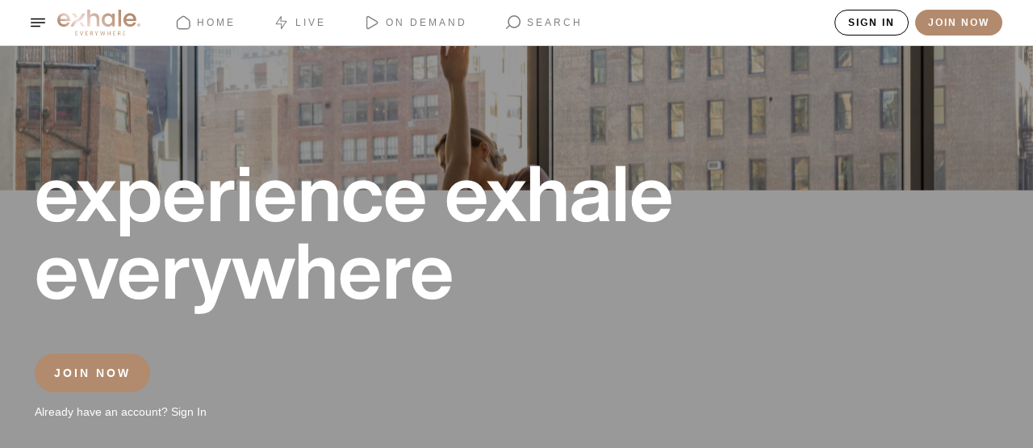

--- FILE ---
content_type: text/css
request_url: https://ondemand.exhalespa.com/assets/chunk_1768247900330~bb9f020d.css
body_size: 597
content:
:root {
  --tooltip-text-color: #000;
  --tooltip-background-color: #fff;
  --tooltip-margin: 30px;
  --tooltip-arrow-size: 6px;
}

.Tooltip-Wrapper {
  display: inline-block;
  position: relative;
}

.Tooltip-Wrapper:hover .tooltip-tip {
  visibility: visible;
}

.tooltip-tip {
  position: absolute;
  border-radius: 4px;
  left: 50%;
  transform: translateX(-50%);
  padding: 6px;
  color: var(--tooltip-text-color);
  background: var(--tooltip-background-color);
  font-size: 14px;
  font-family: sans-serif;
  line-height: 1;
  z-index: 100;
  white-space: nowrap;
  visibility: hidden;
}

.tooltip-tip::before {
  content: ' ';
  left: 50%;
  border: solid transparent;
  height: 0;
  width: 0;
  position: absolute;
  pointer-events: none;
  border-width: var(--tooltip-arrow-size);
  margin-left: calc(var(--tooltip-arrow-size) * -1);
  padding: 20px;
}

.tooltip-tip.top {
  top: calc(var(--tooltip-margin) * -1);
}
.tooltip-tip.top::before {
  top: 100%;
  border-top-color: var(--tooltip-background-color);
}

.tooltip-tip.right {
  left: calc(100% + var(--tooltip-margin));
  top: 50%;
  transform: translateX(0) translateY(-50%);
}
.tooltip-tip.right::before {
  left: calc(var(--tooltip-arrow-size) * -1);
  top: 50%;
  transform: translateX(0) translateY(-50%);
}

.tooltip-tip.bottom {
  bottom: calc(var(--tooltip-margin) * -1);
}
.tooltip-tip.bottom::before {
  bottom: 100%;
  border-bottom-color: var(--tooltip-background-color);
}

.tooltip-tip.left {
  left: auto;
  right: calc(100% + var(--tooltip-margin));
  top: 50%;
  transform: translateX(0) translateY(-50%);
}
.tooltip-tip.left::before {
  left: auto;
  right: calc(var(--tooltip-arrow-size) * -2);
  top: 50%;
  transform: translateX(0) translateY(-50%);
  border-left-color: var(--tooltip-background-color);
}



--- FILE ---
content_type: text/css
request_url: https://ondemand.exhalespa.com/assets/chunk_1768247900330~4e2c51a7.css
body_size: 1799
content:
.carousel .control-arrow,
.carousel.carousel-slider .control-arrow {
  -webkit-transition: all 0.25s ease-in;
  -moz-transition: all 0.25s ease-in;
  -ms-transition: all 0.25s ease-in;
  -o-transition: all 0.25s ease-in;
  transition: all 0.25s ease-in;
  opacity: 0.4;
  filter: alpha(opacity=40);
  position: absolute;
  z-index: 2;
  top: 20px;
  background: 'none';
  border: 0;
  font-size: 32px;
  cursor: pointer;
}

.carousel .control-arrow:focus,
.carousel .control-arrow:hover {
  opacity: 1;
  filter: alpha(opacity=100);
}

.carousel .control-arrow:before,
.carousel.carousel-slider .control-arrow:before {
  margin: 0 5px;
  display: inline-block;
  border-top: 8px solid transparent;
  border-bottom: 8px solid transparent;
  content: '';
}

.carousel .control-disabled.control-arrow {
  opacity: 0;
  filter: alpha(opacity=0);
  cursor: inherit;
  display: none;
}

.carousel .control-prev.control-arrow {
  left: 0;
}

.carousel .control-prev.control-arrow:before {
  border-right: 8px solid #fff;
}

.carousel .control-next.control-arrow {
  right: 0;
}

.carousel .control-next.control-arrow:before {
  border-left: 8px solid #fff;
}

.carousel-root {
  outline: none;
}

.carousel {
  position: relative;
  width: 100%;
}

.carousel * {
  -webkit-box-sizing: border-box;
  -moz-box-sizing: border-box;
  box-sizing: border-box;
}

.carousel img {
  width: 100%;

  display: inline-block;
  pointer-events: none;
}

.carousel .carousel {
  position: relative;
}

.carousel .control-arrow {
  outline: 0;
  border: 0;
  background: none;
  top: 50%;
  margin-top: -13px;
  font-size: 18px;
}

.carousel .thumbs-wrapper {
  margin: 20px;
  overflow: hidden;
}

.carousel .thumbs {
  -webkit-transition: all 0.15s ease-in;
  -moz-transition: all 0.15s ease-in;
  -ms-transition: all 0.15s ease-in;
  -o-transition: all 0.15s ease-in;
  transition: all 0.15s ease-in;
  -webkit-transform: translate3d(0, 0, 0);
  -moz-transform: translate3d(0, 0, 0);
  -ms-transform: translate3d(0, 0, 0);
  -o-transform: translate3d(0, 0, 0);
  transform: translate3d(0, 0, 0);
  position: relative;
  list-style: none;
  white-space: nowrap;
}
.carousel .thumb {
  -webkit-transition: border 0.15s ease-in;
  -moz-transition: border 0.15s ease-in;
  -ms-transition: border 0.15s ease-in;
  -o-transition: border 0.15s ease-in;
  transition: border 0.15s ease-in;
  display: inline-block;
  margin-right: 6px;
  white-space: nowrap;
  overflow: hidden;
  border: 3px solid #fff;
  padding: 2px;
}

.carousel .thumb:focus {
  border: 3px solid #ccc;
  outline: none;
}

.carousel .thumb.selected,
.carousel .thumb:hover {
  border: 3px solid #333;
}

.carousel .thumb img {
  vertical-align: top;
}

.carousel.carousel-slider {
  position: relative;
  margin: 0;
  overflow: hidden;
}

.carousel.carousel-slider .control-arrow {
  top: 0;
  color: #fff;
  font-size: 26px;
  bottom: 0;
  margin-top: 0;
  padding: 5px;
}

.carousel.carousel-slider .control-arrow:hover {
  background: rgba(0, 0, 0, 0.2);
}

.carousel .slider-wrapper {
  overflow: hidden;
  margin: auto;
  width: 100%;
  -webkit-transition: height 0.15s ease-in;
  -moz-transition: height 0.15s ease-in;
  -ms-transition: height 0.15s ease-in;
  -o-transition: height 0.15s ease-in;
  transition: height 0.15s ease-in;
}

.carousel .slider-wrapper.axis-horizontal .slider {
  -ms-box-orient: horizontal;
  display: -webkit-box;
  display: -moz-box;
  display: -ms-flexbox;
  display: -moz-flex;
  display: -webkit-flex;
  display: flex;
}

.carousel .slider-wrapper.axis-horizontal .slider .slide {
  flex-direction: column;
  flex-flow: column;
}

.carousel .slider-wrapper.axis-vertical {
  -ms-box-orient: horizontal;
  display: -webkit-box;
  display: -moz-box;
  display: -ms-flexbox;
  display: -moz-flex;
  display: -webkit-flex;
  display: flex;
}

.carousel .slider-wrapper.axis-vertical .slider {
  -webkit-flex-direction: column;
  flex-direction: column;
}

.carousel .slider {
  margin: 0;
  padding: 0;
  position: relative;
  list-style: none;
  width: 100%;
}

.carousel .slider.animated {
  -webkit-transition: all 0.35s ease-in-out;
  -moz-transition: all 0.35s ease-in-out;
  -ms-transition: all 0.35s ease-in-out;
  -o-transition: all 0.35s ease-in-out;
  transition: all 0.35s ease-in-out;
}

.carousel .slide {
  min-width: 100%;
  margin: 0;
  position: relative;
  text-align: center;
}

.carousel .slide img {
  width: 100%;
  vertical-align: top;
  border: 0;
}

.carousel .slide iframe {
  display: inline-block;
  width: calc(100% - 80px);
  margin: 0 40px 40px;
  border: 0;
}

.carousel .slide .legend {
  -webkit-transition: all 0.5s ease-in-out;
  -moz-transition: all 0.5s ease-in-out;
  -ms-transition: all 0.5s ease-in-out;
  -o-transition: all 0.5s ease-in-out;
  transition: all 0.5s ease-in-out;
  position: absolute;
  bottom: 40px;
  left: 50%;
  margin-left: -45%;
  width: 90%;
  border-radius: 10px;
  background: #000;
  color: #fff;
  padding: 10px;
  font-size: 12px;
  text-align: center;
  opacity: 0.25;
  -webkit-transition: opacity 0.35s ease-in-out;
  -moz-transition: opacity 0.35s ease-in-out;
  -ms-transition: opacity 0.35s ease-in-out;
  -o-transition: opacity 0.35s ease-in-out;
  transition: opacity 0.35s ease-in-out;
}

.carousel .control-dots {
  position: absolute;
  bottom: 0;
  margin: 10px 0;
  padding: 0;
  text-align: center;
  width: 100%;
  z-index: 1;
}
.carousel .control-dots .dot {
  -webkit-transition: opacity 0.25s ease-in;
  -moz-transition: opacity 0.25s ease-in;
  -ms-transition: opacity 0.25s ease-in;
  -o-transition: opacity 0.25s ease-in;
  transition: opacity 0.25s ease-in;
  opacity: 0.5;
  filter: alpha(opacity=50);
  /* box-shadow: 1px 1px 2px rgba(0, 0, 0, 0.9); */
  background: #fff;
  /* border-radius: 50%; */
  width: 20px;
  height: 1px;
  cursor: pointer;
  display: inline-block;
  margin: 0 2px;
}

@media (min-width: 960px) {
  .carousel .control-dots {
    bottom: 0;
  }
  .carousel .control-dots .dot {
    /* opacity: 0.5; */
    /* filter: alpha(opacity=50); */
    /* box-shadow: 1px 1px 2px rgba(0, 0, 0, 0.9); */
    background: #fff;
    border-radius: 10px;
    width: 60px;
    height: 2px;
    cursor: pointer;
    display: inline-block;
    margin: 0 8px;
  }
}

.carousel .control-dots .dot.selected {
  background: #fff;
  border-radius: 10px;
  width: 60px;
  height: 2px;
  cursor: pointer;
  display: inline-block;
  margin: 0 8px;
}
.carousel .control-dots .dot:hover {
  opacity: 1;
  filter: alpha(opacity=100);
}

.carousel .carousel-status {
  position: absolute;
  top: 0;
  right: 0;
  padding: 5px;
  font-size: 10px;
  text-shadow: 1px 1px 1px rgba(0, 0, 0, 0.9);
  color: #fff;
}

.carousel:hover .slide .legend {
  opacity: 1;
}

/* Targeting the deepest div within .slide for background styling. This div contains the image. */
.slide div > div > div > div > div {
  background-size: 100% auto; /* Ensure the background covers the width and adjusts height automatically */
  background-position: center; /* Align the background at the center */
}



--- FILE ---
content_type: application/javascript
request_url: https://ondemand.exhalespa.com/assets/chunk_1768247900330~d7c7c8c2.js
body_size: 3369
content:
(window.webpackJsonp=window.webpackJsonp||[]).push([[114],{180:function(e){e.exports=JSON.parse('{"TENANT_CODE":"forteqa","TENANT_IDENTIFIER":"927d7cb4-b364-4f16-a5d4-7f69c2eb776c","CONTENT_BASE_URL":"https://cdn.vr.echelonfit.com/","FORTE_BASE_URL":"https://api.forteapps.io","SOCIAL_BASE_URL":"https://social-qa.io.goforte.fit/api","RECAPTCHA_SITE_KEY":"6LcRNscpAAAAAC901ZHhDQo1sNVBrNyNIFhK5gZQ","NAKAMA_SERVER_KEY":"9ec3acdce417b8644b14aeca4a5bd88a","NAKAMA_HOST":"nakama-api.prod.forteapps.io","FORTE_BASE_CMS_URL":"https://gateway.forteapps.io","OPEN_REPLAY_KEY":"DvIqQhew73MCkcJavsyI","OPEN_REPLAY_URL":"https://openreplay.datahub.forteapps.io/ingest","MOBILE_OPEN_REPLAY_KEY":"DvIqQhew73MCkcJavsyI","MAX_AGORA_CHANNEL_LIMIT":10,"MAX_AGORA_CHANNEL_PUBLISHER_LIMIT":128}')},57:function(e,t,a){"use strict";var o=a(1);Object.defineProperty(t,"__esModule",{value:!0}),t.forteApiConfig=t.apiConfig=t.LicenseServer=t.IS_WEB_TV=t.IS_WEB_OS=t.IS_WEB=t.IS_TVOS=t.IS_TV=t.IS_TIZENOS=t.IS_TABLET=t.IS_MOBILE=t.IS_IOS=t.IS_ANDROIDTV=t.IS_ANDROID=t.CertificateUrl=void 0;var n=o(a(3)),r=o(a(1013)),i=a(363),s=o(a(180)),c=this,l="https://",g=s.default.FORTE_BASE_URL,d="evergent-gateway/",v="gateway/api-provider/",u="subscriber-gateway/",p="subs-stream-gateway/",f="gateway/api-provider/",h="search-connector/api/search/",m=l+"qa-tothenew.videoready.tv/",P=(t.apiConfig={getProducts:l+g+d+"getProducts",addSubscription:l+g+d+"addSubscription",addSubscriptions:l+g+d+"addSubscriptions",getOrderDiscount:l+g+d+"getOrderDiscount",activeSubscriptions:l+g+d+"getEntitlement",getVoucherDetails:l+g+d+"getVoucherDetails",reactivateService:l+g+d+"reactivateService",removeService:l+g+d+"removeService",redeemCoupon:l+g+d+"redeemCoupon",getOrderQoute:l+g+d+"getOrderQuote",getGenericCoupon:l+g+d+"getGenericCoupon",removeSubscription:l+g+d+"removeSubscription",getDRMToken:l+g+d+"getDRMToken",getPaymentsV2:l+g+d+"getPaymentsV2",fullTextSearch:l+g+h+"fulltextSearch",trendingSearches:l+g+h+"trandingRail",getCardInfo:l+g+d+"getPaymentmethods",updatePaymentInfo:l+g+d+"updatePaymentInfo",getProfiles:l+g+d+"getcontact",addProfile:l+g+d+"addcontact",editParentProfile:l+g+d+"updateprofile",editChildProfile:l+g+d+"updateChildContact",deleteProfile:l+g+d+"deletecontact",signin:l+g+d+"signinuser",signup:l+g+d+"signup",refreshToken:l+g+d+"refreshtoken",verifyOtp:l+g+d+"validateOTP",searchAndCreateOtp:l+g+d+"searchAndcreateOtp",resendOtp:l+g+d+"resendOtp",forgotPasswordforte:l+g+d+"forgetPassword",resetPassowrdforte:l+g+d+"resetPassword",socialLoginforte:l+g+d+"socialAuth/signin",socialSignUpforte:l+g+d+"socialAuth/signup",login:m+u+"subscriber-auth/signIn",signUp:m+u+"subscriber-auth/signUp",createAccount:m+u+"subscription/create/account",socialLogin:m+u+"subscriber-auth/social-login/authenticate",verifyToken:m+u+"subscriber-auth/verifyToken",resetPassowrd:m+u+"subscriber-auth/resetPassword",forgotPassword:m+u+"subscriber-auth/forgetPassword",changePassword:l+g+d+"changePassword",accountDetails:l+g+d+"getAccountProfile",updateProfile:l+g+d+"updateprofile",sideMenu1:m+f+"v1/categorylist/",sideMenu:function(e){return(0,n.default)(this,c),m+"gateway/core/menu/listByPlatformId?platformId="+"".concat(e)}.bind(this),forteSideMenu:l+g+"gateway/core/menu/listByPlatformId",homePageData:function(e){var t=arguments.length>1&&void 0!==arguments[1]?arguments[1]:10,a=arguments.length>2&&void 0!==arguments[2]?arguments[2]:0;return m+f+"v1/category/"+"".concat(e)+"?limit=".concat(t,"&offset=").concat(a)},fetchHomePageDataAfterLogin:function(e){var t=arguments.length>1&&void 0!==arguments[1]?arguments[1]:10,a=arguments.length>2&&void 0!==arguments[2]?arguments[2]:0;return m+u+"api-provider/v1/categoryAfterLogin/"+"".concat(e)+"?limit=".concat(t,"&offset=").concat(a)},continueWatchingRail:l+g+p+"watch-history/continueWatchingRail",deleteContinueWatching:l+g+p+"watch-history/",updateContinueWatching:l+g+p+"watch-history/",contentWatchedBySubscriber:l+g+p+"watch-history/",continueWatching:m+u+"subscriber-watch-history?max=100&offset=0",webSeriesWatchHistory:l+g+p+"watch-history/getHistoryForWebSeries/",movieDetail1:function(e){return(0,n.default)(this,c),m+f+"v1/"+"content/".concat(e)}.bind(this),movieDetailQA:function(e){return(0,n.default)(this,c),m+f+"v1/"+"content/".concat(e)}.bind(this),movieDetailFromEvergent:l+g+v+"v1/content/age/",homePageDataFromEvergent:l+g+v+"v1/category/",homePageDataFromEvergentLocale:l+g+v+"v1/category/locale/",addToPlayList:l+g+p+"v1/playlist/add",getPlayLists:l+g+p+"v1/playlist/fetch",isContentAddedToPlaylist:l+g+p+"v1/playlist/isContentPresentInPlaylist",removeFromPlayList:l+g+p+"v1/playlist/deleteByContentId",playlistDataForBanner:l+g+p+"v1/playlist/getContentStatusByIds",relatedMovie1:m+f+"v1/search",relatedMovieQA:m+f+"v1/search",relatedMovie:function(e){return(0,n.default)(this,c),"/recommendation-api/api/recommend/content/".concat(e,"/MOVIES")}.bind(this),search:m+f+"v1/search",search1:function(e){return(0,n.default)(this,c),m+f+"v1/"+"search?search=".concat(e)}.bind(this),subscriptionPlans:m+u+"subscription/plans",createSubscription:m+u+"subscription/create/subscription",fetchInvoice:function(e){return(0,n.default)(this,c),m+u+"subscription/invoice/".concat(e)}.bind(this),genreSystemGenerated:m+f+"v1/genreSystemGenerated",languageSystemGenerated:m+f+"v1/languageSystemGenerated",graph_request_url:"https://graph.facebook.com/v2.5/me?fields=email,name,picture&access_token=",fetchChannelEpg:m+"gateway/content/epg/shows?",configDetails:l+g+"gateway/content/config/getData",textPage:function(e){return(0,n.default)(this,c),m+"gateway/core/text-page/"+"".concat(e)}.bind(this),channelShowData:function(e){var t=arguments.length>1&&void 0!==arguments[1]?arguments[1]:0,a=arguments.length>2&&void 0!==arguments[2]?arguments[2]:20;return m+"gateway/content/epg/getAllOnDate?date="+e+"&page="+t+"&size="+a},tvLoginStatus:m+u+"subscriber-auth/smart-tv/status",tvLoginValidation:m+u+"subscriber-auth/smart-tv/validate",tvLoginCode:m+u+"subscriber-auth/smart-tv/code",getDeviceActivationCode:l+g+d+"generateDeviceActivationCode",registerDevice:l+g+d+"registerDevice",getTextPage:function(e){return(0,n.default)(this,c),m+v+"v1/text-page/"+e}.bind(this),getFormPage:function(e){return(0,n.default)(this,c),m+v+"v1/form-page/"+e}.bind(this),getFaqPage:function(e){return(0,n.default)(this,c),m+v+"v1/faq-page/"+e}.bind(this),getTextPageforte:l+g+v+"v1/text-page/",getFormPageforte:l+g+v+"v1/form-page/",getFaqPageforte:l+g+v+"v1/faq-page/",reportProblem:l+g+d+"reportProblem",getFaqPageforteLocale:l+g+v+"v1/localised/faq-page/",getTextPageforteLocale:l+g+v+"v1/localised/text-page/",logoutNow:l+g+d+"logout",logoutAllDevices:l+g+d+"logoutAllDevices",getLoggedInDevices:l+g+d+"getLoggedInDevices",removeDevice:l+g+d+"removeDevices",getListOfChannels:l+g+v+"v1/livetv/names",getPaginatedListOfChannels:l+g+v+"v1/livetv/",getListOfShows:l+g+v+"v1/livetv/shows",getPaginatedListOfChannelsWithLiveShows:l+g+v+"v1/livetv/shows/now",getUserSettings:l+g+d+"getUserSettings",setUserSettings:l+g+d+"setUserSettings",getWatchHistoryInfo:l+g+p+"watch-history/getWatchHistory",removeWatchHistoryContent:l+g+p+"watch-history/removeContentFromWatchList",getAllGenresInfo:l+g+p+"v1/genre/getAllGenres",addGenresInfo:l+g+p+"v1/genre/add",fetchUserBasedGenresInfo:l+g+p+"v1/genre/fetchByUser",deleteByGenre:l+g+p+"v1/genre/deleteByGenre",getRecommendationRailInfo:l+g+h+"recommendationRail",getFlashChannelRailInfo:l+g+h+"flashRail",validateParentalControlPIN:l+g+d+"validateParentalControlPIN",resetParentalPin:l+g+d+"resetParentalPin",forgotParentalPin:l+g+d+"forgotParentalPin",parentalPinValidateOTP:l+g+d+"validateOTP",createParentalControl:l+g+d+"updateParentalControl",getParentalControlDetails:l+g+d+"getParentalControlDetails",pingQnet:"api/v1/csl",qnetStreamEnd:"api/v1/csl/",getRefreshTokenFromQnet:"api/v1/csl/"},t.IS_TVOS="tv"===i.Api.formFactor&&"tvos"===i.Api.platform),S=t.IS_IOS="ios"===i.Api.platform&&"mobile"===i.Api.formFactor,b=(t.IS_WEB="web"===i.Api.platform&&"browser"===i.Api.formFactor,t.IS_TIZENOS="tv"===i.Api.formFactor&&"tizen"===i.Api.platform),A=t.IS_WEB_OS="tizen"===i.Api.platform||"webos"===i.Api.platform,I=t.IS_ANDROID="android"===i.Api.platform&&"mobile"===i.Api.formFactor,y=t.IS_ANDROIDTV="tv"===i.Api.formFactor&&"androidtv"===i.Api.platform,_=(t.IS_TABLET=r.default.isTablet(),t.IS_MOBILE=S||I,t.IS_WEB_TV=i.isWebBased&&i.isFactorTv,t.IS_TV=y||A||P||b,t.LicenseServer="",t.CertificateUrl="",s.default.FORTE_BASE_URL);t.forteApiConfig={checkEmail:"".concat(_,"/v1/mail/check"),ssoLogOutUrl:"".concat(_,"/v1/sso-sign-out"),signUp:"".concat(_,"/v1/sign-up"),updateWorkout:"".concat(_,"/v1/workout"),getWorkouts:"".concat(_,"/v1/subscribers/workouts"),checkUsername:"".concat(_,"/v1/username/check"),signIn:"".concat(_,"/v1/sign-in"),signInSso:"".concat(_,"/v1/sign-in-sso"),forgotPassword:"".concat(_,"/v1/password/forgot"),resetPassword:"".concat(_,"/v1/password/reset"),verifyResetPasswordToken:"".concat(_,"/v1/password/token"),getUserDetails:"".concat(_,"/v1/profile"),getInstructors:"".concat(_,"/app/v1/instructors/"),getLiveVodSessions:"".concat(_,"/app/v1/contents/live-vod"),getLiveFilteredData:"".concat(_,"/app/v1/contents/filter"),getPurchaseDetails:"".concat(_,"/v1/accounts/plans"),sendtoken:"".concat(_,"v1/accounts"),getTenantDetails:"".concat(_,"/multitenancy/v1/tenant/findByUrl")}}}]);

--- FILE ---
content_type: application/javascript
request_url: https://ondemand.exhalespa.com/assets/chunk_1768247900330~b9f41a35.js
body_size: 13077
content:
(window.webpackJsonp=window.webpackJsonp||[]).push([[98],{104:function(t,n,r){"use strict";n.a=Number.isInteger||function(t){return t<<0===t}},1260:function(t,n,r){"use strict";var e=r(7),u=r(98),c=r(37),i=function(){function t(t,n){this.xf=n,this.f=t,this.all=!0}return t.prototype["@@transducer/init"]=c.a.init,t.prototype["@@transducer/result"]=function(t){return this.all&&(t=this.xf["@@transducer/step"](t,!0)),this.xf["@@transducer/result"](t)},t.prototype["@@transducer/step"]=function(t,n){return this.f(n)||(this.all=!1,t=Object(u.a)(this.xf["@@transducer/step"](t,!1))),t},t}(),a=Object(e.a)((function(t,n){return new i(t,n)}));n.a=a},1261:function(t,n,r){"use strict";var e=r(7),u=r(98),c=r(37),i=function(){function t(t,n){this.xf=n,this.f=t,this.any=!1}return t.prototype["@@transducer/init"]=c.a.init,t.prototype["@@transducer/result"]=function(t){return this.any||(t=this.xf["@@transducer/step"](t,!1)),this.xf["@@transducer/result"](t)},t.prototype["@@transducer/step"]=function(t,n){return this.f(n)&&(this.any=!0,t=Object(u.a)(this.xf["@@transducer/step"](t,!0))),t},t}(),a=Object(e.a)((function(t,n){return new i(t,n)}));n.a=a},1262:function(t,n,r){"use strict";function e(t,n){for(var r=0,e=n.length-(t-1),u=new Array(e>=0?e:0);r<e;)u[r]=Array.prototype.slice.call(n,r,r+t),r+=1;return u}r.d(n,"a",(function(){return e}))},1263:function(t,n,r){"use strict";var e=r(86),u=r(7),c=r(37),i=function(){function t(t,n){this.xf=n,this.pos=0,this.full=!1,this.acc=new Array(t)}return t.prototype["@@transducer/init"]=c.a.init,t.prototype["@@transducer/result"]=function(t){return this.acc=null,this.xf["@@transducer/result"](t)},t.prototype["@@transducer/step"]=function(t,n){return this.store(n),this.full?this.xf["@@transducer/step"](t,this.getCopy()):t},t.prototype.store=function(t){this.acc[this.pos]=t,this.pos+=1,this.pos===this.acc.length&&(this.pos=0,this.full=!0)},t.prototype.getCopy=function(){return Object(e.a)(Array.prototype.slice.call(this.acc,this.pos),Array.prototype.slice.call(this.acc,0,this.pos))},t}(),a=Object(u.a)((function(t,n){return new i(t,n)}));n.a=a},1264:function(t,n,r){"use strict";function e(t,n){return function(){return n.call(this,t.apply(this,arguments))}}r.d(n,"a",(function(){return e}))},1265:function(t,n,r){"use strict";var e=r(7),u=r(37),c=function(){function t(t,n){this.xf=n,this.f=t}return t.prototype["@@transducer/init"]=u.a.init,t.prototype["@@transducer/result"]=u.a.result,t.prototype["@@transducer/step"]=function(t,n){return this.f(n)?this.xf["@@transducer/step"](t,n):t},t}(),i=Object(e.a)((function(t,n){return new c(t,n)}));n.a=i},1266:function(t,n,r){"use strict";var e=r(141),u=r(53),c=r(37),i=function(){function t(t,n,r,e){this.valueFn=t,this.valueAcc=n,this.keyFn=r,this.xf=e,this.inputs={}}return t.prototype["@@transducer/init"]=c.a.init,t.prototype["@@transducer/result"]=function(t){var n;for(n in this.inputs)if(Object(u.a)(n,this.inputs)&&(t=this.xf["@@transducer/step"](t,this.inputs[n]))["@@transducer/reduced"]){t=t["@@transducer/value"];break}return this.inputs=null,this.xf["@@transducer/result"](t)},t.prototype["@@transducer/step"]=function(t,n){var r=this.keyFn(n);return this.inputs[r]=this.inputs[r]||[r,this.valueAcc],this.inputs[r][1]=this.valueFn(this.inputs[r][1],n),t},t}(),a=Object(e.a)(4,[],(function(t,n,r,e){return new i(t,n,r,e)}));n.a=a},1267:function(t,n,r){"use strict";r.d(n,"a",(function(){return i}));var e=r(104),u=r(60),c=r(450);function i(t,n){if(null==n)return n;if(Object(e.a)(t)&&Object(u.a)(n))return Object(c.a)(t,1,n);var r={};for(var i in n)r[i]=n[i];return delete r[t],r}},1268:function(t,n,r){"use strict";var e=r(7),u=r(37),c=function(){function t(t,n){this.xf=n,this.n=t}return t.prototype["@@transducer/init"]=u.a.init,t.prototype["@@transducer/result"]=u.a.result,t.prototype["@@transducer/step"]=function(t,n){return this.n>0?(this.n-=1,t):this.xf["@@transducer/step"](t,n)},t}(),i=Object(e.a)((function(t,n){return new c(t,n)}));n.a=i},1269:function(t,n,r){"use strict";r.d(n,"a",(function(){return u}));var e=r(294);function u(t,n){return Object(e.a)(t<n.length?n.length-t:0,n)}},1270:function(t,n,r){"use strict";var e=r(7),u=r(98),c=r(37),i=function(){function t(t,n){this.xf=n,this.n=t,this.i=0}return t.prototype["@@transducer/init"]=c.a.init,t.prototype["@@transducer/result"]=c.a.result,t.prototype["@@transducer/step"]=function(t,n){this.i+=1;var r=0===this.n?t:this.xf["@@transducer/step"](t,n);return this.n>=0&&this.i>=this.n?Object(u.a)(r):r},t}(),a=Object(e.a)((function(t,n){return new i(t,n)}));n.a=a},1271:function(t,n,r){"use strict";var e=r(7),u=r(37),c=function(){function t(t,n){this.xf=n,this.pos=0,this.full=!1,this.acc=new Array(t)}return t.prototype["@@transducer/init"]=u.a.init,t.prototype["@@transducer/result"]=function(t){return this.acc=null,this.xf["@@transducer/result"](t)},t.prototype["@@transducer/step"]=function(t,n){return this.full&&(t=this.xf["@@transducer/step"](t,this.acc[this.pos])),this.store(n),t},t.prototype.store=function(t){this.acc[this.pos]=t,this.pos+=1,this.pos===this.acc.length&&(this.pos=0,this.full=!0)},t}(),i=Object(e.a)((function(t,n){return new c(t,n)}));n.a=i},1272:function(t,n,r){"use strict";r.d(n,"a",(function(){return u}));var e=r(81);function u(t,n){for(var r=n.length-1;r>=0&&t(n[r]);)r-=1;return Object(e.a)(0,r+1,n)}},1273:function(t,n,r){"use strict";var e=r(7),u=r(58),c=r(37),i=function(){function t(t,n){this.f=t,this.retained=[],this.xf=n}return t.prototype["@@transducer/init"]=c.a.init,t.prototype["@@transducer/result"]=function(t){return this.retained=null,this.xf["@@transducer/result"](t)},t.prototype["@@transducer/step"]=function(t,n){return this.f(n)?this.retain(t,n):this.flush(t,n)},t.prototype.flush=function(t,n){return t=Object(u.a)(this.xf["@@transducer/step"],t,this.retained),this.retained=[],this.xf["@@transducer/step"](t,n)},t.prototype.retain=function(t,n){return this.retained.push(n),t},t}(),a=Object(e.a)((function(t,n){return new i(t,n)}));n.a=a},1274:function(t,n,r){"use strict";var e=r(7),u=r(37),c=function(){function t(t,n){this.xf=n,this.f=t}return t.prototype["@@transducer/init"]=u.a.init,t.prototype["@@transducer/result"]=u.a.result,t.prototype["@@transducer/step"]=function(t,n){if(this.f){if(this.f(n))return t;this.f=null}return this.xf["@@transducer/step"](t,n)},t}(),i=Object(e.a)((function(t,n){return new c(t,n)}));n.a=i},1275:function(t,n,r){"use strict";function e(t){var n=Object.prototype.toString.call(t);return"[object Uint8ClampedArray]"===n||"[object Int8Array]"===n||"[object Uint8Array]"===n||"[object Int16Array]"===n||"[object Uint16Array]"===n||"[object Int32Array]"===n||"[object Uint32Array]"===n||"[object Float32Array]"===n||"[object Float64Array]"===n||"[object BigInt64Array]"===n||"[object BigUint64Array]"===n}r.d(n,"a",(function(){return e}))},1276:function(t,n,r){"use strict";var e=r(7),u=r(98),c=r(37),i=function(){function t(t,n){this.xf=n,this.f=t,this.found=!1}return t.prototype["@@transducer/init"]=c.a.init,t.prototype["@@transducer/result"]=function(t){return this.found||(t=this.xf["@@transducer/step"](t,void 0)),this.xf["@@transducer/result"](t)},t.prototype["@@transducer/step"]=function(t,n){return this.f(n)&&(this.found=!0,t=Object(u.a)(this.xf["@@transducer/step"](t,n))),t},t}(),a=Object(e.a)((function(t,n){return new i(t,n)}));n.a=a},1277:function(t,n,r){"use strict";var e=r(7),u=r(98),c=r(37),i=function(){function t(t,n){this.xf=n,this.f=t,this.idx=-1,this.found=!1}return t.prototype["@@transducer/init"]=c.a.init,t.prototype["@@transducer/result"]=function(t){return this.found||(t=this.xf["@@transducer/step"](t,-1)),this.xf["@@transducer/result"](t)},t.prototype["@@transducer/step"]=function(t,n){return this.idx+=1,this.f(n)&&(this.found=!0,t=Object(u.a)(this.xf["@@transducer/step"](t,this.idx))),t},t}(),a=Object(e.a)((function(t,n){return new i(t,n)}));n.a=a},1278:function(t,n,r){"use strict";var e=r(7),u=r(37),c=function(){function t(t,n){this.xf=n,this.f=t}return t.prototype["@@transducer/init"]=u.a.init,t.prototype["@@transducer/result"]=function(t){return this.xf["@@transducer/result"](this.xf["@@transducer/step"](t,this.last))},t.prototype["@@transducer/step"]=function(t,n){return this.f(n)&&(this.last=n),t},t}(),i=Object(e.a)((function(t,n){return new c(t,n)}));n.a=i},1279:function(t,n,r){"use strict";var e=r(7),u=r(37),c=function(){function t(t,n){this.xf=n,this.f=t,this.idx=-1,this.lastIdx=-1}return t.prototype["@@transducer/init"]=u.a.init,t.prototype["@@transducer/result"]=function(t){return this.xf["@@transducer/result"](this.xf["@@transducer/step"](t,this.lastIdx))},t.prototype["@@transducer/step"]=function(t,n){return this.idx+=1,this.f(n)&&(this.lastIdx=this.idx),t},t}(),i=Object(e.a)((function(t,n){return new c(t,n)}));n.a=i},1280:function(t,n,r){"use strict";var e=r(7),u=r(301),c=r(37),i=function(){function t(t,n){this.xf=n,this.f=t,this.set=new u.a}return t.prototype["@@transducer/init"]=c.a.init,t.prototype["@@transducer/result"]=c.a.result,t.prototype["@@transducer/step"]=function(t,n){return this.set.add(this.f(n))?this.xf["@@transducer/step"](t,n):t},t}(),a=Object(e.a)((function(t,n){return new i(t,n)}));n.a=a},1281:function(t,n,r){"use strict";function e(t){return[t]}r.d(n,"a",(function(){return e}))},1282:function(t,n,r){"use strict";var e=r(25),u=r(37),c=r(489),i=function(){function t(t,n,r){this.xf=r,this.f=t,this.g=n}return t.prototype["@@transducer/init"]=u.a.init,t.prototype["@@transducer/result"]=u.a.result,t.prototype["@@transducer/step"]=function(t,n){return this.xf["@@transducer/step"](t,Object(c.a)(this.f,this.g,n))},t}(),a=Object(e.a)((function(t,n,r){return new i(t,n,r)}));n.a=a},1283:function(t,n,r){"use strict";var e=r(7),u=r(98),c=r(37),i=function(){function t(t,n){this.xf=n,this.f=t}return t.prototype["@@transducer/init"]=c.a.init,t.prototype["@@transducer/result"]=c.a.result,t.prototype["@@transducer/step"]=function(t,n){return this.f(n)?this.xf["@@transducer/step"](t,n):Object(u.a)(t)},t}(),a=Object(e.a)((function(t,n){return new i(t,n)}));n.a=a},1284:function(t,n,r){"use strict";var e=r(7),u=r(37),c=function(){function t(t,n){this.xf=n,this.f=t}return t.prototype["@@transducer/init"]=u.a.init,t.prototype["@@transducer/result"]=u.a.result,t.prototype["@@transducer/step"]=function(t,n){return this.f(n),this.xf["@@transducer/step"](t,n)},t}(),i=Object(e.a)((function(t,n){return new c(t,n)}));n.a=i},1285:function(t,n,r){"use strict";function e(t){return"[object RegExp]"===Object.prototype.toString.call(t)}r.d(n,"a",(function(){return e}))},1286:function(t,n,r){"use strict";var e=r(7),u=r(144),c=r(37),i=function(){function t(t,n){this.xf=n,this.pred=t,this.items=[]}return t.prototype["@@transducer/init"]=c.a.init,t.prototype["@@transducer/result"]=c.a.result,t.prototype["@@transducer/step"]=function(t,n){return Object(u.a)(this.pred,n,this.items)?t:(this.items.push(n),this.xf["@@transducer/step"](t,n))},t}(),a=Object(e.a)((function(t,n){return new i(t,n)}));n.a=a},1321:function(t,n,r){"use strict";var e=r(7);var u=r(190),c=r(58),i=r(37),a=function(t){var n=function(t){return{"@@transducer/init":i.a.init,"@@transducer/result":function(n){return t["@@transducer/result"](n)},"@@transducer/step":function(n,r){var e=t["@@transducer/step"](n,r);return e["@@transducer/reduced"]?{"@@transducer/value":e,"@@transducer/reduced":!0}:e}}}(t);return{"@@transducer/init":i.a.init,"@@transducer/result":function(t){return n["@@transducer/result"](t)},"@@transducer/step":function(t,r){return Object(u.a)(r)?Object(c.a)(n,t,r):Object(c.a)(n,t,[r])}}},o=r(85),s=Object(e.a)((function(t,n){return Object(o.a)(t,a(n))}));n.a=s},1322:function(t,n,r){"use strict";function e(t){for(var n,r=[];!(n=t.next()).done;)r.push(n.value);return r}r.d(n,"a",(function(){return f}));var u=r(144);var c=r(53),i=r(303),a=r(78),o=r(256);function s(t,n,r,c){var i=e(t),a=e(n);function o(t,n){return f(t,n,r.slice(),c.slice())}return!Object(u.a)((function(t,n){return!Object(u.a)(o,n,t)}),a,i)}function f(t,n,r,e){if(Object(i.a)(t,n))return!0;var u,d,l=Object(o.a)(t);if(l!==Object(o.a)(n))return!1;if("function"==typeof t["fantasy-land/equals"]||"function"==typeof n["fantasy-land/equals"])return"function"==typeof t["fantasy-land/equals"]&&t["fantasy-land/equals"](n)&&"function"==typeof n["fantasy-land/equals"]&&n["fantasy-land/equals"](t);if("function"==typeof t.equals||"function"==typeof n.equals)return"function"==typeof t.equals&&t.equals(n)&&"function"==typeof n.equals&&n.equals(t);switch(l){case"Arguments":case"Array":case"Object":if("function"==typeof t.constructor&&"Promise"===(u=t.constructor,null==(d=String(u).match(/^function (\w*)/))?"":d[1]))return t===n;break;case"Boolean":case"Number":case"String":if(typeof t!=typeof n||!Object(i.a)(t.valueOf(),n.valueOf()))return!1;break;case"Date":if(!Object(i.a)(t.valueOf(),n.valueOf()))return!1;break;case"Error":return t.name===n.name&&t.message===n.message;case"RegExp":if(t.source!==n.source||t.global!==n.global||t.ignoreCase!==n.ignoreCase||t.multiline!==n.multiline||t.sticky!==n.sticky||t.unicode!==n.unicode)return!1}for(var p=r.length-1;p>=0;){if(r[p]===t)return e[p]===n;p-=1}switch(l){case"Map":return t.size===n.size&&s(t.entries(),n.entries(),r.concat([t]),e.concat([n]));case"Set":return t.size===n.size&&s(t.values(),n.values(),r.concat([t]),e.concat([n]));case"Arguments":case"Array":case"Object":case"Boolean":case"Number":case"String":case"Date":case"Error":case"RegExp":case"Int8Array":case"Uint8Array":case"Uint8ClampedArray":case"Int16Array":case"Uint16Array":case"Int32Array":case"Uint32Array":case"Float32Array":case"Float64Array":case"ArrayBuffer":break;default:return!1}var h=Object(a.a)(t);if(h.length!==Object(a.a)(n).length)return!1;var b=r.concat([t]),j=e.concat([n]);for(p=h.length-1;p>=0;){var O=h[p];if(!Object(c.a)(O,n)||!f(n[O],t[O],b,j))return!1;p-=1}return!0}},139:function(t,n,r){"use strict";var e=r(7),u=Object(e.a)((function(t,n){return n>t?n:t}));n.a=u},141:function(t,n,r){"use strict";r.d(n,"a",(function(){return c}));var e=r(92),u=r(67);function c(t,n,r){return function(){for(var i=[],a=0,o=t,s=0;s<n.length||a<arguments.length;){var f;s<n.length&&(!Object(u.a)(n[s])||a>=arguments.length)?f=n[s]:(f=arguments[a],a+=1),i[s]=f,Object(u.a)(f)||(o-=1),s+=1}return o<=0?r.apply(this,i):Object(e.a)(o,c(t,i,r))}}},143:function(t,n,r){"use strict";function e(t,n){for(var r=0,e=n.length,u=Array(e);r<e;)u[r]=t(n[r]),r+=1;return u}r.d(n,"a",(function(){return e}))},144:function(t,n,r){"use strict";function e(t,n,r){for(var e=0,u=r.length;e<u;){if(t(n,r[e]))return!0;e+=1}return!1}r.d(n,"a",(function(){return e}))},156:function(t,n,r){"use strict";function e(t){return"[object String]"===Object.prototype.toString.call(t)}r.d(n,"a",(function(){return e}))},157:function(t,n,r){"use strict";function e(t){var n=Object.prototype.toString.call(t);return"[object Function]"===n||"[object AsyncFunction]"===n||"[object GeneratorFunction]"===n||"[object AsyncGeneratorFunction]"===n}r.d(n,"a",(function(){return e}))},158:function(t,n,r){"use strict";r.d(n,"a",(function(){return u}));var e=r(484);function u(t,n){return Object(e.a)(n,t,0)>=0}},159:function(t,n,r){"use strict";function e(t){return"[object Object]"===Object.prototype.toString.call(t)}r.d(n,"a",(function(){return e}))},173:function(t,n,r){"use strict";var e=r(7),u=r(157),c=r(50),i=r(176),a=Object(e.a)((function(t,n){return Object(c.a)(t+1,(function(){var r=arguments[t];if(null!=r&&Object(u.a)(r[n]))return r[n].apply(r,Array.prototype.slice.call(arguments,0,t));throw new TypeError(Object(i.a)(r)+' does not have a method named "'+n+'"')}))}));n.a=a},175:function(t,n,r){"use strict";r.d(n,"a",(function(){return u}));var e=r(60);function u(t,n){return function(){var r=arguments.length;if(0===r)return n();var u=arguments[r-1];return Object(e.a)(u)||"function"!=typeof u[t]?n.apply(this,arguments):u[t].apply(u,Array.prototype.slice.call(arguments,0,r-1))}}},185:function(t,n,r){"use strict";r.r(n),r.d(n,"F",(function(){return e.a})),r.d(n,"T",(function(){return u.a})),r.d(n,"__",(function(){return c.a})),r.d(n,"add",(function(){return i.a})),r.d(n,"addIndex",(function(){return a.a})),r.d(n,"adjust",(function(){return o.a})),r.d(n,"all",(function(){return s.a})),r.d(n,"allPass",(function(){return f.a})),r.d(n,"always",(function(){return d.a})),r.d(n,"and",(function(){return l.a})),r.d(n,"any",(function(){return p.a})),r.d(n,"anyPass",(function(){return h.a})),r.d(n,"ap",(function(){return b.a})),r.d(n,"aperture",(function(){return j.a})),r.d(n,"append",(function(){return O.a})),r.d(n,"apply",(function(){return y.a})),r.d(n,"applySpec",(function(){return v.a})),r.d(n,"applyTo",(function(){return g.a})),r.d(n,"ascend",(function(){return m.a})),r.d(n,"assoc",(function(){return x.a})),r.d(n,"assocPath",(function(){return w.a})),r.d(n,"binary",(function(){return A.a})),r.d(n,"bind",(function(){return S.a})),r.d(n,"both",(function(){return _.a})),r.d(n,"call",(function(){return I.a})),r.d(n,"chain",(function(){return k.a})),r.d(n,"clamp",(function(){return E.a})),r.d(n,"clone",(function(){return W.a})),r.d(n,"collectBy",(function(){return N.a})),r.d(n,"comparator",(function(){return F.a})),r.d(n,"complement",(function(){return U.a})),r.d(n,"compose",(function(){return q.a})),r.d(n,"composeWith",(function(){return P.a})),r.d(n,"concat",(function(){return B.a})),r.d(n,"cond",(function(){return C.a})),r.d(n,"construct",(function(){return T.a})),r.d(n,"constructN",(function(){return D.a})),r.d(n,"converge",(function(){return z.a})),r.d(n,"count",(function(){return R.a})),r.d(n,"countBy",(function(){return L.a})),r.d(n,"curry",(function(){return M.a})),r.d(n,"curryN",(function(){return V.a})),r.d(n,"dec",(function(){return J.a})),r.d(n,"defaultTo",(function(){return G.a})),r.d(n,"descend",(function(){return K.a})),r.d(n,"difference",(function(){return H.a})),r.d(n,"differenceWith",(function(){return X.a})),r.d(n,"dissoc",(function(){return Y.a})),r.d(n,"dissocPath",(function(){return Z.a})),r.d(n,"divide",(function(){return $.a})),r.d(n,"drop",(function(){return Q.a})),r.d(n,"dropLast",(function(){return tt.a})),r.d(n,"dropLastWhile",(function(){return nt.a})),r.d(n,"dropRepeats",(function(){return rt.a})),r.d(n,"dropRepeatsWith",(function(){return et.a})),r.d(n,"dropWhile",(function(){return ut.a})),r.d(n,"either",(function(){return ct.a})),r.d(n,"empty",(function(){return it.a})),r.d(n,"endsWith",(function(){return at.a})),r.d(n,"eqBy",(function(){return ot.a})),r.d(n,"eqProps",(function(){return st.a})),r.d(n,"equals",(function(){return ft.a})),r.d(n,"evolve",(function(){return dt.a})),r.d(n,"filter",(function(){return lt.a})),r.d(n,"find",(function(){return pt.a})),r.d(n,"findIndex",(function(){return ht.a})),r.d(n,"findLast",(function(){return bt.a})),r.d(n,"findLastIndex",(function(){return jt.a})),r.d(n,"flatten",(function(){return Ot.a})),r.d(n,"flip",(function(){return yt.a})),r.d(n,"forEach",(function(){return vt.a})),r.d(n,"forEachObjIndexed",(function(){return gt.a})),r.d(n,"fromPairs",(function(){return mt.a})),r.d(n,"groupBy",(function(){return xt.a})),r.d(n,"groupWith",(function(){return wt.a})),r.d(n,"gt",(function(){return At.a})),r.d(n,"gte",(function(){return St.a})),r.d(n,"has",(function(){return _t.a})),r.d(n,"hasIn",(function(){return It.a})),r.d(n,"hasPath",(function(){return kt.a})),r.d(n,"head",(function(){return Et.a})),r.d(n,"identical",(function(){return Wt.a})),r.d(n,"identity",(function(){return Nt.a})),r.d(n,"ifElse",(function(){return Ft.a})),r.d(n,"inc",(function(){return Ut})),r.d(n,"includes",(function(){return Bt})),r.d(n,"indexBy",(function(){return Tt})),r.d(n,"indexOf",(function(){return Rt})),r.d(n,"init",(function(){return Mt})),r.d(n,"innerJoin",(function(){return Kt})),r.d(n,"insert",(function(){return Ht})),r.d(n,"insertAll",(function(){return Xt})),r.d(n,"intersection",(function(){return Zt})),r.d(n,"intersperse",(function(){return Qt})),r.d(n,"into",(function(){return ln})),r.d(n,"invert",(function(){return bn})),r.d(n,"invertObj",(function(){return jn})),r.d(n,"invoker",(function(){return On.a})),r.d(n,"is",(function(){return yn.a})),r.d(n,"isEmpty",(function(){return vn})),r.d(n,"isNil",(function(){return gn.a})),r.d(n,"join",(function(){return mn})),r.d(n,"juxt",(function(){return xn.a})),r.d(n,"keys",(function(){return hn.a})),r.d(n,"keysIn",(function(){return wn})),r.d(n,"last",(function(){return An.a})),r.d(n,"lastIndexOf",(function(){return Sn})),r.d(n,"length",(function(){return _n.a})),r.d(n,"lens",(function(){return kn})),r.d(n,"lensIndex",(function(){return Nn})),r.d(n,"lensPath",(function(){return Un})),r.d(n,"lensProp",(function(){return Pn})),r.d(n,"lift",(function(){return Bn.a})),r.d(n,"liftN",(function(){return Cn.a})),r.d(n,"lt",(function(){return Tn})),r.d(n,"lte",(function(){return Dn})),r.d(n,"map",(function(){return In.a})),r.d(n,"mapAccum",(function(){return zn})),r.d(n,"mapAccumRight",(function(){return Rn})),r.d(n,"mapObjIndexed",(function(){return Ln})),r.d(n,"match",(function(){return Mn})),r.d(n,"mathMod",(function(){return Jn})),r.d(n,"max",(function(){return Gn.a})),r.d(n,"maxBy",(function(){return Kn})),r.d(n,"mean",(function(){return Xn})),r.d(n,"median",(function(){return Yn})),r.d(n,"memoizeWith",(function(){return $n})),r.d(n,"mergeAll",(function(){return Qn})),r.d(n,"mergeDeepLeft",(function(){return nr})),r.d(n,"mergeDeepRight",(function(){return rr.a})),r.d(n,"mergeDeepWith",(function(){return er})),r.d(n,"mergeDeepWithKey",(function(){return tr.a})),r.d(n,"mergeLeft",(function(){return ur})),r.d(n,"mergeRight",(function(){return cr})),r.d(n,"mergeWith",(function(){return ar})),r.d(n,"mergeWithKey",(function(){return ir.a})),r.d(n,"min",(function(){return or})),r.d(n,"minBy",(function(){return sr})),r.d(n,"modify",(function(){return pr})),r.d(n,"modifyPath",(function(){return lr})),r.d(n,"modulo",(function(){return hr})),r.d(n,"move",(function(){return br})),r.d(n,"multiply",(function(){return jr.a})),r.d(n,"nAry",(function(){return Or.a})),r.d(n,"partialObject",(function(){return yr.a})),r.d(n,"negate",(function(){return vr.a})),r.d(n,"none",(function(){return gr.a})),r.d(n,"not",(function(){return mr.a})),r.d(n,"nth",(function(){return En.a})),r.d(n,"nthArg",(function(){return xr.a})),r.d(n,"o",(function(){return wr.a})),r.d(n,"objOf",(function(){return on.a})),r.d(n,"of",(function(){return Ar.a})),r.d(n,"omit",(function(){return Sr.a})),r.d(n,"on",(function(){return _r.a})),r.d(n,"once",(function(){return Ir.a})),r.d(n,"or",(function(){return kr.a})),r.d(n,"otherwise",(function(){return Er.a})),r.d(n,"over",(function(){return Wr.a})),r.d(n,"pair",(function(){return Nr.a})),r.d(n,"partial",(function(){return Fr.a})),r.d(n,"partialRight",(function(){return Ur.a})),r.d(n,"partition",(function(){return qr.a})),r.d(n,"path",(function(){return Fn.a})),r.d(n,"paths",(function(){return Pr.a})),r.d(n,"pathEq",(function(){return Br.a})),r.d(n,"pathOr",(function(){return Cr.a})),r.d(n,"pathSatisfies",(function(){return Tr.a})),r.d(n,"pick",(function(){return Dr.a})),r.d(n,"pickAll",(function(){return zr.a})),r.d(n,"pickBy",(function(){return Rr.a})),r.d(n,"pipe",(function(){return Lr.a})),r.d(n,"pipeWith",(function(){return Mr.a})),r.d(n,"pluck",(function(){return Vr.a})),r.d(n,"prepend",(function(){return Jr.a})),r.d(n,"product",(function(){return Gr.a})),r.d(n,"project",(function(){return Kr.a})),r.d(n,"promap",(function(){return Hr.a})),r.d(n,"prop",(function(){return qn.a})),r.d(n,"propEq",(function(){return Xr.a})),r.d(n,"propIs",(function(){return Yr.a})),r.d(n,"propOr",(function(){return Zr.a})),r.d(n,"propSatisfies",(function(){return $r.a})),r.d(n,"props",(function(){return Qr.a})),r.d(n,"range",(function(){return te.a})),r.d(n,"reduce",(function(){return ne.a})),r.d(n,"reduceBy",(function(){return Ct.a})),r.d(n,"reduceRight",(function(){return re.a})),r.d(n,"reduceWhile",(function(){return ee.a})),r.d(n,"reduced",(function(){return ue.a})),r.d(n,"reject",(function(){return ce.a})),r.d(n,"remove",(function(){return ie.a})),r.d(n,"repeat",(function(){return ae.a})),r.d(n,"replace",(function(){return oe.a})),r.d(n,"reverse",(function(){return se.a})),r.d(n,"scan",(function(){return fe.a})),r.d(n,"sequence",(function(){return de.a})),r.d(n,"set",(function(){return le.a})),r.d(n,"slice",(function(){return Lt.a})),r.d(n,"sort",(function(){return pe.a})),r.d(n,"sortBy",(function(){return he.a})),r.d(n,"sortWith",(function(){return be.a})),r.d(n,"split",(function(){return je.a})),r.d(n,"splitAt",(function(){return Oe.a})),r.d(n,"splitEvery",(function(){return ye.a})),r.d(n,"splitWhen",(function(){return ve.a})),r.d(n,"splitWhenever",(function(){return ge.a})),r.d(n,"startsWith",(function(){return me.a})),r.d(n,"subtract",(function(){return xe.a})),r.d(n,"sum",(function(){return Hn.a})),r.d(n,"symmetricDifference",(function(){return we.a})),r.d(n,"symmetricDifferenceWith",(function(){return Ae.a})),r.d(n,"tail",(function(){return Se.a})),r.d(n,"take",(function(){return _e.a})),r.d(n,"takeLast",(function(){return Ie.a})),r.d(n,"takeLastWhile",(function(){return ke.a})),r.d(n,"takeWhile",(function(){return Ee.a})),r.d(n,"tap",(function(){return We.a})),r.d(n,"test",(function(){return Ne.a})),r.d(n,"andThen",(function(){return Fe.a})),r.d(n,"times",(function(){return Ue.a})),r.d(n,"toLower",(function(){return qe.a})),r.d(n,"toPairs",(function(){return Pe.a})),r.d(n,"toPairsIn",(function(){return Be.a})),r.d(n,"toString",(function(){return Ce.a})),r.d(n,"toUpper",(function(){return Te.a})),r.d(n,"transduce",(function(){return De.a})),r.d(n,"transpose",(function(){return ze.a})),r.d(n,"traverse",(function(){return Re.a})),r.d(n,"trim",(function(){return Le.a})),r.d(n,"tryCatch",(function(){return Me.a})),r.d(n,"type",(function(){return Ve.a})),r.d(n,"unapply",(function(){return Je.a})),r.d(n,"unary",(function(){return Ge.a})),r.d(n,"uncurryN",(function(){return Ke.a})),r.d(n,"unfold",(function(){return He.a})),r.d(n,"union",(function(){return Xe.a})),r.d(n,"unionWith",(function(){return Ye.a})),r.d(n,"uniq",(function(){return Yt.a})),r.d(n,"uniqBy",(function(){return Ze.a})),r.d(n,"uniqWith",(function(){return $e.a})),r.d(n,"unless",(function(){return Qe.a})),r.d(n,"unnest",(function(){return tu.a})),r.d(n,"until",(function(){return nu.a})),r.d(n,"unwind",(function(){return ru.a})),r.d(n,"update",(function(){return Wn.a})),r.d(n,"useWith",(function(){return eu.a})),r.d(n,"values",(function(){return uu.a})),r.d(n,"valuesIn",(function(){return cu.a})),r.d(n,"view",(function(){return iu.a})),r.d(n,"when",(function(){return au.a})),r.d(n,"where",(function(){return ou.a})),r.d(n,"whereAny",(function(){return su.a})),r.d(n,"whereEq",(function(){return fu.a})),r.d(n,"without",(function(){return du.a})),r.d(n,"xor",(function(){return lu.a})),r.d(n,"xprod",(function(){return pu.a})),r.d(n,"zip",(function(){return hu.a})),r.d(n,"zipObj",(function(){return bu.a})),r.d(n,"zipWith",(function(){return ju.a})),r.d(n,"thunkify",(function(){return Ou.a}));var e=r(877),u=r(878),c=r(879),i=r(210),a=r(880),o=r(434),s=r(435),f=r(881),d=r(211),l=r(437),p=r(882),h=r(883),b=r(285),j=r(884),O=r(885),y=r(438),v=r(886),g=r(887),m=r(888),x=r(286),w=r(287),A=r(889),S=r(436),_=r(890),I=r(891),k=r(441),E=r(892),W=r(893),N=r(894),F=r(895),U=r(896),q=r(443),P=r(897),B=r(290),C=r(898),T=r(899),D=r(447),z=r(448),R=r(900),L=r(901),M=r(292),V=r(50),J=r(902),G=r(293),K=r(903),H=r(339),X=r(340),Y=r(904),Z=r(449),$=r(905),Q=r(451),tt=r(906),nt=r(907),rt=r(908),et=r(452),ut=r(909),ct=r(910),it=r(455),at=r(911),ot=r(912),st=r(913),ft=r(76),dt=r(914),lt=r(291),pt=r(915),ht=r(916),bt=r(917),jt=r(918),Ot=r(919),yt=r(217),vt=r(920),gt=r(921),mt=r(922),xt=r(923),wt=r(924),At=r(925),St=r(926),_t=r(927),It=r(928),kt=r(457),Et=r(446),Wt=r(929),Nt=r(214),Ft=r(930),Ut=Object(i.a)(1),qt=r(158),Pt=r(7),Bt=Object(Pt.a)(qt.a),Ct=r(216),Tt=Object(Ct.a)((function(t,n){return n}),null),Dt=r(484),zt=r(60),Rt=Object(Pt.a)((function(t,n){return"function"!=typeof n.indexOf||Object(zt.a)(n)?Object(Dt.a)(n,t,0):n.indexOf(t)})),Lt=r(81),Mt=Object(Lt.a)(0,-1),Vt=r(144),Jt=r(25),Gt=r(300),Kt=Object(Jt.a)((function(t,n,r){return Object(Gt.a)((function(n){return Object(Vt.a)(t,n,r)}),n)})),Ht=Object(Jt.a)((function(t,n,r){t=t<r.length&&t>=0?t:r.length;var e=Array.prototype.slice.call(r,0);return e.splice(t,0,n),e})),Xt=Object(Jt.a)((function(t,n,r){return t=t<r.length&&t>=0?t:r.length,[].concat(Array.prototype.slice.call(r,0,t),n,Array.prototype.slice.call(r,t))})),Yt=r(295),Zt=Object(Pt.a)((function(t,n){var r,e;return t.length>n.length?(r=t,e=n):(r=n,e=t),Object(Yt.a)(Object(Gt.a)(Object(yt.a)(qt.a)(r),e))})),$t=r(175),Qt=Object(Pt.a)(Object($t.a)("intersperse",(function(t,n){for(var r=[],e=0,u=n.length;e<u;)e===u-1?r.push(n[e]):r.push(n[e],t),e+=1;return r}))),tn=r(299),nn=r(297),rn=r(58),en=r(53);var un="function"==typeof Object.assign?Object.assign:function(t){if(null==t)throw new TypeError("Cannot convert undefined or null to object");for(var n=Object(t),r=1,e=arguments.length;r<e;){var u=arguments[r];if(null!=u)for(var c in u)Object(en.a)(c,u)&&(n[c]=u[c]);r+=1}return n},cn=r(221),an=r(190),on=r(459),sn={"@@transducer/init":Array,"@@transducer/step":function(t,n){return t.push(n),t},"@@transducer/result":cn.a},fn={"@@transducer/init":String,"@@transducer/step":function(t,n){return t+n},"@@transducer/result":cn.a},dn={"@@transducer/init":Object,"@@transducer/step":function(t,n){return un(t,Object(an.a)(n)?Object(on.a)(n[0],n[1]):n)},"@@transducer/result":cn.a};var ln=Object(Jt.a)((function(t,n,r){return Object(nn.a)(t)?Object(rn.a)(n(t),t["@@transducer/init"](),r):Object(rn.a)(n(function(t){if(Object(nn.a)(t))return t;if(Object(an.a)(t))return sn;if("string"==typeof t)return fn;if("object"==typeof t)return dn;throw new Error("Cannot create transformer for "+t)}(t)),Object(tn.a)(t,[],[],!1),r)})),pn=r(22),hn=r(78),bn=Object(pn.a)((function(t){for(var n=Object(hn.a)(t),r=n.length,e=0,u={};e<r;){var c=n[e],i=t[c],a=Object(en.a)(i,u)?u[i]:u[i]=[];a[a.length]=c,e+=1}return u})),jn=Object(pn.a)((function(t){for(var n=Object(hn.a)(t),r=n.length,e=0,u={};e<r;){var c=n[e];u[t[c]]=c,e+=1}return u})),On=r(173),yn=r(460),vn=Object(pn.a)((function(t){return null!=t&&Object(ft.a)(t,Object(it.a)(t))})),gn=r(188),mn=Object(On.a)(1,"join"),xn=r(461),wn=Object(pn.a)((function(t){var n,r=[];for(n in t)r[r.length]=n;return r})),An=r(453),Sn=Object(Pt.a)((function(t,n){if("function"!=typeof n.lastIndexOf||Object(zt.a)(n)){for(var r=n.length-1;r>=0;){if(Object(ft.a)(n[r],t))return r;r-=1}return-1}return n.lastIndexOf(t)})),_n=r(462),In=r(85),kn=Object(Pt.a)((function(t,n){return function(r){return function(e){return Object(In.a)((function(t){return n(t,e)}),r(t(e)))}}})),En=r(121),Wn=r(463),Nn=Object(pn.a)((function(t){return kn(Object(En.a)(t),Object(Wn.a)(t))})),Fn=r(140),Un=Object(pn.a)((function(t){return kn(Object(Fn.a)(t),Object(w.a)(t))})),qn=r(120),Pn=Object(pn.a)((function(t){return kn(Object(qn.a)(t),Object(x.a)(t))})),Bn=r(213),Cn=r(440),Tn=Object(Pt.a)((function(t,n){return t<n})),Dn=Object(Pt.a)((function(t,n){return t<=n})),zn=Object(Jt.a)((function(t,n,r){for(var e=0,u=r.length,c=[],i=[n];e<u;)i=t(i[0],r[e]),c[e]=i[1],e+=1;return[i[0],c]})),Rn=Object(Jt.a)((function(t,n,r){for(var e=r.length-1,u=[],c=[n];e>=0;)c=t(c[0],r[e]),u[e]=c[1],e-=1;return[c[0],u]})),Ln=Object(Pt.a)((function(t,n){return Object(rn.a)((function(r,e){return r[e]=t(n[e],e,n),r}),{},Object(hn.a)(n))})),Mn=Object(Pt.a)((function(t,n){return n.match(t)||[]})),Vn=r(104),Jn=Object(Pt.a)((function(t,n){return Object(Vn.a)(t)?!Object(Vn.a)(n)||n<1?NaN:(t%n+n)%n:NaN})),Gn=r(139),Kn=Object(Jt.a)((function(t,n,r){return t(r)>t(n)?r:n})),Hn=r(465),Xn=Object(pn.a)((function(t){return Object(Hn.a)(t)/t.length})),Yn=Object(pn.a)((function(t){var n=t.length;if(0===n)return NaN;var r=2-n%2,e=(n-r)/2;return Xn(Array.prototype.slice.call(t,0).sort((function(t,n){return t<n?-1:t>n?1:0})).slice(e,e+r))})),Zn=r(92),$n=Object(Pt.a)((function(t,n){var r={};return Object(Zn.a)(n.length,(function(){var e=t.apply(this,arguments);return Object(en.a)(e,r)||(r[e]=n.apply(this,arguments)),r[e]}))})),Qn=Object(pn.a)((function(t){return un.apply(null,[{}].concat(t))})),tr=r(218),nr=Object(Pt.a)((function(t,n){return Object(tr.a)((function(t,n,r){return n}),t,n)})),rr=r(466),er=Object(Jt.a)((function(t,n,r){return Object(tr.a)((function(n,r,e){return t(r,e)}),n,r)})),ur=Object(Pt.a)((function(t,n){return un({},n,t)})),cr=Object(Pt.a)((function(t,n){return un({},t,n)})),ir=r(296),ar=Object(Jt.a)((function(t,n,r){return Object(ir.a)((function(n,r,e){return t(r,e)}),n,r)})),or=Object(Pt.a)((function(t,n){return n<t?n:t})),sr=Object(Jt.a)((function(t,n,r){return t(r)<t(n)?r:n})),fr=r(159),dr=r(298);var lr=Object(Jt.a)((function t(n,r,e){if(!Object(fr.a)(e)&&!Object(zt.a)(e)||0===n.length)return e;var u=n[0];if(!Object(en.a)(u,e))return e;if(1===n.length)return function(t,n,r){if(Object(Vn.a)(t)&&Object(zt.a)(r)){var e=[].concat(r);return e[t]=n(e[t]),e}var u={};for(var c in r)u[c]=r[c];return u[t]=n(u[t]),u}(u,r,e);var c=t(Array.prototype.slice.call(n,1),r,e[u]);return c===e[u]?e:Object(dr.a)(u,c,e)})),pr=Object(Jt.a)((function(t,n,r){return lr([t],n,r)})),hr=Object(Pt.a)((function(t,n){return t%n})),br=Object(Jt.a)((function(t,n,r){var e=r.length,u=r.slice(),c=t<0?e+t:t,i=n<0?e+n:n,a=u.splice(c,1);return c<0||c>=r.length||i<0||i>=r.length?r:[].concat(u.slice(0,i)).concat(a).concat(u.slice(i,r.length))})),jr=r(467),Or=r(212),yr=r(931),vr=r(932),gr=r(933),mr=r(442),xr=r(934),wr=r(935),Ar=r(936),Sr=r(937),_r=r(938),Ir=r(939),kr=r(454),Er=r(940),Wr=r(468),Nr=r(941),Fr=r(942),Ur=r(943),qr=r(944),Pr=r(464),Br=r(945),Cr=r(946),Tr=r(947),Dr=r(948),zr=r(469),Rr=r(949),Lr=r(444),Mr=r(445),Vr=r(172),Jr=r(470),Gr=r(950),Kr=r(951),Hr=r(952),Xr=r(953),Yr=r(954),Zr=r(955),$r=r(956),Qr=r(957),te=r(958),ne=r(97),re=r(472),ee=r(959),ue=r(960),ce=r(215),ie=r(450),ae=r(961),oe=r(962),se=r(289),fe=r(963),de=r(474),le=r(964),pe=r(965),he=r(966),be=r(967),je=r(968),Oe=r(969),ye=r(970),ve=r(971),ge=r(972),me=r(973),xe=r(974),we=r(975),Ae=r(976),Se=r(288),_e=r(294),Ie=r(456),ke=r(977),Ee=r(978),We=r(979),Ne=r(980),Fe=r(981),Ue=r(473),qe=r(982),Pe=r(983),Be=r(984),Ce=r(176),Te=r(985),De=r(986),ze=r(987),Re=r(988),Le=r(989),Me=r(990),Ve=r(256),Je=r(991),Ge=r(992),Ke=r(993),He=r(994),Xe=r(995),Ye=r(996),Ze=r(458),$e=r(475),Qe=r(997),tu=r(998),nu=r(999),ru=r(1e3),eu=r(471),uu=r(439),cu=r(1001),iu=r(1002),au=r(1003),ou=r(476),su=r(1004),fu=r(1005),du=r(1006),lu=r(1007),pu=r(1008),hu=r(1009),bu=r(1010),ju=r(1011),Ou=r(1012)},188:function(t,n,r){"use strict";var e=r(22),u=Object(e.a)((function(t){return null==t}));n.a=u},190:function(t,n,r){"use strict";var e=r(22),u=r(60),c=r(156),i=Object(e.a)((function(t){return!!Object(u.a)(t)||!!t&&("object"==typeof t&&(!Object(c.a)(t)&&(0===t.length||t.length>0&&(t.hasOwnProperty(0)&&t.hasOwnProperty(t.length-1)))))}));n.a=i},212:function(t,n,r){"use strict";var e=r(7),u=Object(e.a)((function(t,n){switch(t){case 0:return function(){return n.call(this)};case 1:return function(t){return n.call(this,t)};case 2:return function(t,r){return n.call(this,t,r)};case 3:return function(t,r,e){return n.call(this,t,r,e)};case 4:return function(t,r,e,u){return n.call(this,t,r,e,u)};case 5:return function(t,r,e,u,c){return n.call(this,t,r,e,u,c)};case 6:return function(t,r,e,u,c,i){return n.call(this,t,r,e,u,c,i)};case 7:return function(t,r,e,u,c,i,a){return n.call(this,t,r,e,u,c,i,a)};case 8:return function(t,r,e,u,c,i,a,o){return n.call(this,t,r,e,u,c,i,a,o)};case 9:return function(t,r,e,u,c,i,a,o,s){return n.call(this,t,r,e,u,c,i,a,o,s)};case 10:return function(t,r,e,u,c,i,a,o,s,f){return n.call(this,t,r,e,u,c,i,a,o,s,f)};default:throw new Error("First argument to nAry must be a non-negative integer no greater than ten")}}));n.a=u},213:function(t,n,r){"use strict";var e=r(22),u=r(440),c=Object(e.a)((function(t){return Object(u.a)(t.length,t)}));n.a=c},218:function(t,n,r){"use strict";var e=r(25),u=r(159),c=r(296),i=Object(e.a)((function t(n,r,e){return Object(c.a)((function(r,e,c){return Object(u.a)(e)&&Object(u.a)(c)?t(n,e,c):n(r,e,c)}),r,e)}));n.a=i},22:function(t,n,r){"use strict";r.d(n,"a",(function(){return u}));var e=r(67);function u(t){return function n(r){return 0===arguments.length||Object(e.a)(r)?n:t.apply(this,arguments)}}},221:function(t,n,r){"use strict";function e(t){return t}r.d(n,"a",(function(){return e}))},25:function(t,n,r){"use strict";r.d(n,"a",(function(){return i}));var e=r(22),u=r(7),c=r(67);function i(t){return function n(r,i,a){switch(arguments.length){case 0:return n;case 1:return Object(c.a)(r)?n:Object(u.a)((function(n,e){return t(r,n,e)}));case 2:return Object(c.a)(r)&&Object(c.a)(i)?n:Object(c.a)(r)?Object(u.a)((function(n,r){return t(n,i,r)})):Object(c.a)(i)?Object(u.a)((function(n,e){return t(r,n,e)})):Object(e.a)((function(n){return t(r,i,n)}));default:return Object(c.a)(r)&&Object(c.a)(i)&&Object(c.a)(a)?n:Object(c.a)(r)&&Object(c.a)(i)?Object(u.a)((function(n,r){return t(n,r,a)})):Object(c.a)(r)&&Object(c.a)(a)?Object(u.a)((function(n,r){return t(n,i,r)})):Object(c.a)(i)&&Object(c.a)(a)?Object(u.a)((function(n,e){return t(r,n,e)})):Object(c.a)(r)?Object(e.a)((function(n){return t(n,i,a)})):Object(c.a)(i)?Object(e.a)((function(n){return t(r,n,a)})):Object(c.a)(a)?Object(e.a)((function(n){return t(r,i,n)})):t(r,i,a)}}}},296:function(t,n,r){"use strict";var e=r(25),u=r(53),c=Object(e.a)((function(t,n,r){var e,c={};for(e in n)Object(u.a)(e,n)&&(c[e]=Object(u.a)(e,r)?t(e,n[e],r[e]):n[e]);for(e in r)Object(u.a)(e,r)&&!Object(u.a)(e,c)&&(c[e]=r[e]);return c}));n.a=c},297:function(t,n,r){"use strict";function e(t){return null!=t&&"function"==typeof t["@@transducer/step"]}r.d(n,"a",(function(){return e}))},298:function(t,n,r){"use strict";r.d(n,"a",(function(){return c}));var e=r(60),u=r(104);function c(t,n,r){if(Object(u.a)(t)&&Object(e.a)(r)){var c=[].concat(r);return c[t]=n,c}var i={};for(var a in r)i[a]=r[a];return i[t]=n,i}},299:function(t,n,r){"use strict";r.d(n,"a",(function(){return c}));var e=r(483),u=r(256);function c(t,n,r,i){var a=function(e){for(var u=n.length,a=0;a<u;){if(t===n[a])return r[a];a+=1}for(var o in n[a]=t,r[a]=e,t)t.hasOwnProperty(o)&&(e[o]=i?c(t[o],n,r,!0):t[o]);return e};switch(Object(u.a)(t)){case"Object":return a(Object.create(Object.getPrototypeOf(t)));case"Array":return a([]);case"Date":return new Date(t.valueOf());case"RegExp":return Object(e.a)(t);case"Int8Array":case"Uint8Array":case"Uint8ClampedArray":case"Int16Array":case"Uint16Array":case"Int32Array":case"Uint32Array":case"Float32Array":case"Float64Array":case"BigInt64Array":case"BigUint64Array":return t.slice();default:return t}}},300:function(t,n,r){"use strict";function e(t,n){for(var r=0,e=n.length,u=[];r<e;)t(n[r])&&(u[u.length]=n[r]),r+=1;return u}r.d(n,"a",(function(){return e}))},301:function(t,n,r){"use strict";var e=r(158),u=function(){function t(){this._nativeSet="function"==typeof Set?new Set:null,this._items={}}return t.prototype.add=function(t){return!c(t,!0,this)},t.prototype.has=function(t){return c(t,!1,this)},t}();function c(t,n,r){var u,c=typeof t;switch(c){case"string":case"number":return 0===t&&1/t==-1/0?!!r._items["-0"]||(n&&(r._items["-0"]=!0),!1):null!==r._nativeSet?n?(u=r._nativeSet.size,r._nativeSet.add(t),r._nativeSet.size===u):r._nativeSet.has(t):c in r._items?t in r._items[c]||(n&&(r._items[c][t]=!0),!1):(n&&(r._items[c]={},r._items[c][t]=!0),!1);case"boolean":if(c in r._items){var i=t?1:0;return!!r._items[c][i]||(n&&(r._items[c][i]=!0),!1)}return n&&(r._items[c]=t?[!1,!0]:[!0,!1]),!1;case"function":return null!==r._nativeSet?n?(u=r._nativeSet.size,r._nativeSet.add(t),r._nativeSet.size===u):r._nativeSet.has(t):c in r._items?!!Object(e.a)(t,r._items[c])||(n&&r._items[c].push(t),!1):(n&&(r._items[c]=[t]),!1);case"undefined":return!!r._items[c]||(n&&(r._items[c]=!0),!1);case"object":if(null===t)return!!r._items.null||(n&&(r._items.null=!0),!1);default:return(c=Object.prototype.toString.call(t))in r._items?!!Object(e.a)(t,r._items[c])||(n&&r._items[c].push(t),!1):(n&&(r._items[c]=[t]),!1)}}n.a=u},303:function(t,n,r){"use strict";n.a="function"==typeof Object.is?Object.is:function(t,n){return t===n?0!==t||1/t==1/n:t!=t&&n!=n}},343:function(t,n,r){"use strict";function e(t){return"[object Number]"===Object.prototype.toString.call(t)}r.d(n,"a",(function(){return e}))},37:function(t,n,r){"use strict";n.a={init:function(){return this.xf["@@transducer/init"]()},result:function(t){return this.xf["@@transducer/result"](t)}}},41:function(t,n,r){"use strict";r.d(n,"a",(function(){return c}));var e=r(60),u=r(297);function c(t,n,r){return function(){if(0===arguments.length)return r();var c=arguments[arguments.length-1];if(!Object(e.a)(c)){for(var i=0;i<t.length;){if("function"==typeof c[t[i]])return c[t[i]].apply(c,Array.prototype.slice.call(arguments,0,-1));i+=1}if(Object(u.a)(c)){var a=n.apply(null,Array.prototype.slice.call(arguments,0,-1));return a(c)}}return r.apply(this,arguments)}}},440:function(t,n,r){"use strict";var e=r(7),u=r(58),c=r(285),i=r(50),a=r(85),o=Object(e.a)((function(t,n){var r=Object(i.a)(t,n);return Object(i.a)(t,(function(){return Object(u.a)(c.a,Object(a.a)(r,arguments[0]),Array.prototype.slice.call(arguments,1))}))}));n.a=o},453:function(t,n,r){"use strict";var e=r(121),u=Object(e.a)(-1);n.a=u},460:function(t,n,r){"use strict";var e=r(7),u=Object(e.a)((function(t,n){return n instanceof t||null!=n&&(n.constructor===t||"Object"===t.name&&"object"==typeof n)}));n.a=u},461:function(t,n,r){"use strict";var e=r(22),u=r(448),c=Object(e.a)((function(t){return Object(u.a)((function(){return Array.prototype.slice.call(arguments,0)}),t)}));n.a=c},462:function(t,n,r){"use strict";var e=r(22),u=r(343),c=Object(e.a)((function(t){return null!=t&&Object(u.a)(t.length)?t.length:NaN}));n.a=c},466:function(t,n,r){"use strict";var e=r(7),u=r(218),c=Object(e.a)((function(t,n){return Object(u.a)((function(t,n,r){return r}),t,n)}));n.a=c},467:function(t,n,r){"use strict";var e=r(7),u=Object(e.a)((function(t,n){return t*n}));n.a=u},480:function(t,n,r){"use strict";r.d(n,"a",(function(){return u}));var e=function(){function t(t){this.f=t}return t.prototype["@@transducer/init"]=function(){throw new Error("init not implemented on XWrap")},t.prototype["@@transducer/result"]=function(t){return t},t.prototype["@@transducer/step"]=function(t,n){return this.f(t,n)},t}();function u(t){return new e(t)}},481:function(t,n,r){"use strict";var e=r(53),u=Object.prototype.toString,c=function(){return"[object Arguments]"===u.call(arguments)?function(t){return"[object Arguments]"===u.call(t)}:function(t){return Object(e.a)("callee",t)}}();n.a=c},482:function(t,n,r){"use strict";r.d(n,"a",(function(){return u}));var e=r(190);function u(t){return function n(r){for(var u,c,i,a=[],o=0,s=r.length;o<s;){if(Object(e.a)(r[o]))for(i=0,c=(u=t?n(r[o]):r[o]).length;i<c;)a[a.length]=u[i],i+=1;else a[a.length]=r[o];o+=1}return a}}},483:function(t,n,r){"use strict";function e(t){return new RegExp(t.source,(t.global?"g":"")+(t.ignoreCase?"i":"")+(t.multiline?"m":"")+(t.sticky?"y":"")+(t.unicode?"u":""))}r.d(n,"a",(function(){return e}))},484:function(t,n,r){"use strict";r.d(n,"a",(function(){return u}));var e=r(76);function u(t,n,r){var u,c;if("function"==typeof t.indexOf)switch(typeof n){case"number":if(0===n){for(u=1/n;r<t.length;){if(0===(c=t[r])&&1/c===u)return r;r+=1}return-1}if(n!=n){for(;r<t.length;){if("number"==typeof(c=t[r])&&c!=c)return r;r+=1}return-1}return t.indexOf(n,r);case"string":case"boolean":case"function":case"undefined":return t.indexOf(n,r);case"object":if(null===n)return t.indexOf(n,r)}for(;r<t.length;){if(Object(e.a)(t[r],n))return r;r+=1}return-1}},485:function(t,n,r){"use strict";function e(t){return function(){return!t.apply(this,arguments)}}r.d(n,"a",(function(){return e}))},486:function(t,n,r){"use strict";var e=r(7),u=r(37),c=function(){function t(t,n){this.xf=n,this.pred=t,this.lastValue=void 0,this.seenFirstValue=!1}return t.prototype["@@transducer/init"]=u.a.init,t.prototype["@@transducer/result"]=u.a.result,t.prototype["@@transducer/step"]=function(t,n){var r=!1;return this.seenFirstValue?this.pred(this.lastValue,n)&&(r=!0):this.seenFirstValue=!0,this.lastValue=n,r?t:this.xf["@@transducer/step"](t,n)},t}(),i=Object(e.a)((function(t,n){return new c(t,n)}));n.a=i},487:function(t,n,r){"use strict";r.d(n,"a",(function(){return c}));var e=r(157),u=r(495);function c(t,n){if(null==n||!Object(e.a)(n.then))throw new TypeError("`"+t+"` expected a Promise, received "+Object(u.a)(n,[]))}},488:function(t,n,r){"use strict";r.d(n,"a",(function(){return c}));var e=r(92),u=r(7);function c(t){return Object(u.a)((function(n,r){return Object(e.a)(Math.max(0,n.length-r.length),(function(){return n.apply(this,t(r,arguments))}))}))}},489:function(t,n,r){"use strict";function e(t,n,r){return function(e){return n(r(t(e)))}}r.d(n,"a",(function(){return e}))},495:function(t,n,r){"use strict";r.d(n,"a",(function(){return f}));var e=r(158),u=r(143);function c(t){return'"'+t.replace(/\\/g,"\\\\").replace(/[\b]/g,"\\b").replace(/\f/g,"\\f").replace(/\n/g,"\\n").replace(/\r/g,"\\r").replace(/\t/g,"\\t").replace(/\v/g,"\\v").replace(/\0/g,"\\0").replace(/"/g,'\\"')+'"'}var i=function(t){return(t<10?"0":"")+t},a="function"==typeof Date.prototype.toISOString?function(t){return t.toISOString()}:function(t){return t.getUTCFullYear()+"-"+i(t.getUTCMonth()+1)+"-"+i(t.getUTCDate())+"T"+i(t.getUTCHours())+":"+i(t.getUTCMinutes())+":"+i(t.getUTCSeconds())+"."+(t.getUTCMilliseconds()/1e3).toFixed(3).slice(2,5)+"Z"},o=r(78),s=r(215);function f(t,n){var r=function(r){var u=n.concat([t]);return Object(e.a)(r,u)?"<Circular>":f(r,u)},i=function(t,n){return Object(u.a)((function(n){return c(n)+": "+r(t[n])}),n.slice().sort())};switch(Object.prototype.toString.call(t)){case"[object Arguments]":return"(function() { return arguments; }("+Object(u.a)(r,t).join(", ")+"))";case"[object Array]":return"["+Object(u.a)(r,t).concat(i(t,Object(s.a)((function(t){return/^\d+$/.test(t)}),Object(o.a)(t)))).join(", ")+"]";case"[object Boolean]":return"object"==typeof t?"new Boolean("+r(t.valueOf())+")":t.toString();case"[object Date]":return"new Date("+(isNaN(t.valueOf())?r(NaN):c(a(t)))+")";case"[object Null]":return"null";case"[object Number]":return"object"==typeof t?"new Number("+r(t.valueOf())+")":1/t==-1/0?"-0":t.toString(10);case"[object String]":return"object"==typeof t?"new String("+r(t.valueOf())+")":c(t);case"[object Undefined]":return"undefined";default:if("function"==typeof t.toString){var d=t.toString();if("[object Object]"!==d)return d}return"{"+i(t,Object(o.a)(t)).join(", ")+"}"}}},53:function(t,n,r){"use strict";function e(t,n){return Object.prototype.hasOwnProperty.call(n,t)}r.d(n,"a",(function(){return e}))},58:function(t,n,r){"use strict";r.d(n,"a",(function(){return s}));var e=r(190),u=r(480),c=r(436);function i(t,n,r){for(var e=r.next();!e.done;){if((n=t["@@transducer/step"](n,e.value))&&n["@@transducer/reduced"]){n=n["@@transducer/value"];break}e=r.next()}return t["@@transducer/result"](n)}function a(t,n,r,e){return t["@@transducer/result"](r[e](Object(c.a)(t["@@transducer/step"],t),n))}var o="undefined"!=typeof Symbol?Symbol.iterator:"@@iterator";function s(t,n,r){if("function"==typeof t&&(t=Object(u.a)(t)),Object(e.a)(r))return function(t,n,r){for(var e=0,u=r.length;e<u;){if((n=t["@@transducer/step"](n,r[e]))&&n["@@transducer/reduced"]){n=n["@@transducer/value"];break}e+=1}return t["@@transducer/result"](n)}(t,n,r);if("function"==typeof r["fantasy-land/reduce"])return a(t,n,r,"fantasy-land/reduce");if(null!=r[o])return i(t,n,r[o]());if("function"==typeof r.next)return i(t,n,r);if("function"==typeof r.reduce)return a(t,n,r,"reduce");throw new TypeError("reduce: list must be array or iterable")}},60:function(t,n,r){"use strict";n.a=Array.isArray||function(t){return null!=t&&t.length>=0&&"[object Array]"===Object.prototype.toString.call(t)}},67:function(t,n,r){"use strict";function e(t){return null!=t&&"object"==typeof t&&!0===t["@@functional/placeholder"]}r.d(n,"a",(function(){return e}))},7:function(t,n,r){"use strict";r.d(n,"a",(function(){return c}));var e=r(22),u=r(67);function c(t){return function n(r,c){switch(arguments.length){case 0:return n;case 1:return Object(u.a)(r)?n:Object(e.a)((function(n){return t(r,n)}));default:return Object(u.a)(r)&&Object(u.a)(c)?n:Object(u.a)(r)?Object(e.a)((function(n){return t(n,c)})):Object(u.a)(c)?Object(e.a)((function(n){return t(r,n)})):t(r,c)}}}},78:function(t,n,r){"use strict";var e=r(22),u=r(53),c=r(481),i=!{toString:null}.propertyIsEnumerable("toString"),a=["constructor","valueOf","isPrototypeOf","toString","propertyIsEnumerable","hasOwnProperty","toLocaleString"],o=function(){return arguments.propertyIsEnumerable("length")}(),s=function(t,n){for(var r=0;r<t.length;){if(t[r]===n)return!0;r+=1}return!1},f="function"!=typeof Object.keys||o?Object(e.a)((function(t){if(Object(t)!==t)return[];var n,r,e=[],f=o&&Object(c.a)(t);for(n in t)!Object(u.a)(n,t)||f&&"length"===n||(e[e.length]=n);if(i)for(r=a.length-1;r>=0;)n=a[r],Object(u.a)(n,t)&&!s(e,n)&&(e[e.length]=n),r-=1;return e})):Object(e.a)((function(t){return Object(t)!==t?[]:Object.keys(t)}));n.a=f},85:function(t,n,r){"use strict";var e=r(7),u=r(41),c=r(143),i=r(58),a=r(37),o=function(){function t(t,n){this.xf=n,this.f=t}return t.prototype["@@transducer/init"]=a.a.init,t.prototype["@@transducer/result"]=a.a.result,t.prototype["@@transducer/step"]=function(t,n){return this.xf["@@transducer/step"](t,this.f(n))},t}(),s=Object(e.a)((function(t,n){return new o(t,n)})),f=r(50),d=r(78),l=Object(e.a)(Object(u.a)(["fantasy-land/map","map"],s,(function(t,n){switch(Object.prototype.toString.call(n)){case"[object Function]":return Object(f.a)(n.length,(function(){return t.call(this,n.apply(this,arguments))}));case"[object Object]":return Object(i.a)((function(r,e){return r[e]=t(n[e]),r}),{},Object(d.a)(n));default:return Object(c.a)(t,n)}})));n.a=l},86:function(t,n,r){"use strict";function e(t,n){var r;n=n||[];var e=(t=t||[]).length,u=n.length,c=[];for(r=0;r<e;)c[c.length]=t[r],r+=1;for(r=0;r<u;)c[c.length]=n[r],r+=1;return c}r.d(n,"a",(function(){return e}))},92:function(t,n,r){"use strict";function e(t,n){switch(t){case 0:return function(){return n.apply(this,arguments)};case 1:return function(t){return n.apply(this,arguments)};case 2:return function(t,r){return n.apply(this,arguments)};case 3:return function(t,r,e){return n.apply(this,arguments)};case 4:return function(t,r,e,u){return n.apply(this,arguments)};case 5:return function(t,r,e,u,c){return n.apply(this,arguments)};case 6:return function(t,r,e,u,c,i){return n.apply(this,arguments)};case 7:return function(t,r,e,u,c,i,a){return n.apply(this,arguments)};case 8:return function(t,r,e,u,c,i,a,o){return n.apply(this,arguments)};case 9:return function(t,r,e,u,c,i,a,o,s){return n.apply(this,arguments)};case 10:return function(t,r,e,u,c,i,a,o,s,f){return n.apply(this,arguments)};default:throw new Error("First argument to _arity must be a non-negative integer no greater than ten")}}r.d(n,"a",(function(){return e}))},98:function(t,n,r){"use strict";function e(t){return t&&t["@@transducer/reduced"]?t:{"@@transducer/value":t,"@@transducer/reduced":!0}}r.d(n,"a",(function(){return e}))}}]);

--- FILE ---
content_type: application/javascript
request_url: https://ondemand.exhalespa.com/assets/chunk_1768247900330~cb66eb17.js
body_size: 7130
content:
(window.webpackJsonp=window.webpackJsonp||[]).push([[108],{52:function(e,t,i){"use strict";var n=i(1);Object.defineProperty(t,"__esModule",{value:!0}),t.updateHereNowLeaderBoardData=t.updateHereNowLBDataOfAllUsers=t.updateAllTimeLBListByMyAllTimeData=t.unFollowUser=t.setHereNowLeaderBoardFilter=t.setAllTimeLeaderBoardFilter=t.sendScoreToLeaderBoard=t.sendNotificationToAll=t.sendNotificationForForcefullyRemovingUser=t.sendNotification=t.resetUserLeaderBoardScore=t.removeUsersFromLeaderBoard=t.removeUserFromHereNowLeaderBoard=t.removeUserFromAllTimeLeaderBoard=t.parseLeaderBoardDataByUser=t.parseLeaderBoardData=t.getUserTotalScore=t.getUserProfile=t.getUserOnlineStatusByUserIds=t.getOnlineStatusOfUsersByUserIds=t.getOnlineStatusOfUsers=t.getOnlineStatusOfUser=t.getMyHereNowLBScore=t.getMyAllTimeLBScore=t.getLeaderBoardUserScore=t.getLeaderBoardMatch=t.getHereNowLeaderBoardData=t.getHereNowLeaderBoard=t.getFriendsFollowers=t.getFollowingList=t.getFollowersList=t.getAmityNakamaSessionInfo=t.getAllTimeLeaderBoardScore=t.getAllTimeLeaderBoardData=t.followUser=t.findMyLeaderBoardData=t.clearLeaderBoardData=t.addUserIntoAllTimeLeaderBoard=void 0;var a=n(i(62)),r=n(i(33)),o=n(i(10)),d=n(i(36)),l=n(i(8)),u=n(i(34)),s=n(i(3)),f=i(75),c=n(i(51)),v=i(18),h=i(2784),p=i(66),A=i(115),L=i(197),g=i(23),m=i(1015),b=["userId","metadata"],y=["metadata"],I=this;function B(e,t){var i=Object.keys(e);if(Object.getOwnPropertySymbols){var n=Object.getOwnPropertySymbols(e);t&&(n=n.filter((function(t){return Object.getOwnPropertyDescriptor(e,t).enumerable}))),i.push.apply(i,n)}return i}function _(e){for(var t=1;t<arguments.length;t++){var i=null!=arguments[t]?arguments[t]:{};t%2?B(Object(i),!0).forEach((function(t){(0,l.default)(e,t,i[t])})):Object.getOwnPropertyDescriptors?Object.defineProperties(e,Object.getOwnPropertyDescriptors(i)):B(Object(i)).forEach((function(t){Object.defineProperty(e,t,Object.getOwnPropertyDescriptor(i,t))}))}return e}var T,D,w=t.getFollowersList=function(e){return(0,s.default)(this,I),t=(0,u.default)(r.default.mark((function t(i,n){var a,o,d,l,u,s,v;return r.default.wrap((function(t){for(;;)switch(t.prev=t.next){case 0:return a=n(),o=a.authReducer,d=(void 0===o?{}:o).tenantIdentifier,l={amityAccessToken:e,tenantId:void 0===d?"":d},u="".concat(null===A.forteApiConfig||void 0===A.forteApiConfig?void 0:A.forteApiConfig.followers),t.prev=1,t.next=2,(0,f.getRequestAuthenticated)(u,l);case 2:return s=t.sent,i({type:null===c.default||void 0===c.default?void 0:c.default.GET_SOCIAL_FOLLOWERS_LIST,payload:s.profiles}),t.abrupt("return",s.profiles);case 3:throw t.prev=3,v=t.catch(1),i({type:null===c.default||void 0===c.default?void 0:c.default.GET_SOCIAL_FOLLOWERS_LIST,payload:[]}),v;case 4:case"end":return t.stop()}}),t,null,[[1,3]])}))),function(e,i){return t.apply(this,arguments)};var t}.bind(this),C=t.getOnlineStatusOfUsers=function(e){return(0,s.default)(this,I),t=(0,u.default)(r.default.mark((function t(i,n){var a,o,d,l,u,f,v,p,L,g,m,b=this;return r.default.wrap((function(t){for(;;)switch(t.prev=t.next){case 0:return a=n(),"".concat(null===A.forteApiConfig||void 0===A.forteApiConfig?void 0:A.forteApiConfig.onlineLeaderBoard),o=null==a?void 0:a.relationsReducer,d=o.followersList,l=void 0===d?[]:d,u=o.followingList,f=void 0===u?[]:u,v=(e?l:f).filter(function(e){return(0,s.default)(this,b),(0,h.validate)(e.userId)}.bind(this)),p=v.map(function(e){return(0,s.default)(this,b),e.userId}.bind(this)),t.prev=1,t.next=2,U(p);case 2:g=t.sent,m=null===(L=Object.values(g))||void 0===L?void 0:L.map(function(e){(0,s.default)(this,b);var t=null!=e&&e.metadata?JSON.parse(e.metadata):{};return _(_({},e),{},{class:null==t?void 0:t.title,onlineStatus:null==e?void 0:e.online})}.bind(this)),i({payload:m,type:e?null===c.default||void 0===c.default?void 0:c.default.GET_SOCIAL_FOLLOWERS_ONLINE_STATUS:null===c.default||void 0===c.default?void 0:c.default.GET_SOCIAL_FOLLOWING_ONLINE_STATUS}),t.next=4;break;case 3:t.prev=3,t.catch(1),i({payload:[],type:e?null===c.default||void 0===c.default?void 0:c.default.GET_SOCIAL_FOLLOWERS_ONLINE_STATUS:null===c.default||void 0===c.default?void 0:c.default.GET_SOCIAL_FOLLOWING_ONLINE_STATUS});case 4:case"end":return t.stop()}}),t,this,[[1,3]])}))),function(e,i){return t.apply(this,arguments)};var t}.bind(this),O=(t.getOnlineStatusOfUser=function(e){var t=this;(0,s.default)(this,I);var i="".concat(null===A.forteApiConfig||void 0===A.forteApiConfig?void 0:A.forteApiConfig.onlineLeaderBoard);return new Promise(function(n,a){var r=this;(0,s.default)(this,t),(0,f.getRequestAuthenticated)(i,{userIds:e}).then(function(e){return(0,s.default)(this,r),n(null==e?void 0:e.profiles)}.bind(this)).catch(function(e){return(0,s.default)(this,r),a(e)}.bind(this))}.bind(this))}.bind(this),t.getFollowingList=function(e){var t,i=arguments.length>1&&void 0!==arguments[1]?arguments[1]:{};return t=(0,u.default)(r.default.mark((function t(n,a){var o,l,u,v,h,p,L,g,m,b,y,I,B,T,D=this;return r.default.wrap((function(t){for(;;)switch(t.prev=t.next){case 0:return l=a(),u=l.authReducer,v=(void 0===u?{}:u).tenantIdentifier,h=void 0===v?"":v,p=l.amityNakamaReducer,L=l.relationsReducer.followingList,g=void 0===L?[]:L,m=null==p||null===(o=p.amitySessionDetails)||void 0===o?void 0:o.accessToken,b=_({amityAccessToken:e||m,tenantId:h},i),y="".concat(null===A.forteApiConfig||void 0===A.forteApiConfig?void 0:A.forteApiConfig.following),t.prev=1,t.next=2,(0,f.getRequestAuthenticated)(y,b);case 2:return I=t.sent,B=[].concat((0,d.default)(g),(0,d.default)(I.profiles)).reduce(function(e,t){return(0,s.default)(this,D),e[t.userId]=t,e}.bind(this),{}),n({type:null===c.default||void 0===c.default?void 0:c.default.GET_SOCIAL_FOLLOWING_LIST,payload:{data:Object.values(B),nextPageToken:I.nextToken}}),t.abrupt("return",I.profiles);case 3:throw t.prev=3,T=t.catch(1),n({type:null===c.default||void 0===c.default?void 0:c.default.GET_SOCIAL_FOLLOWING_LIST,payload:{data:[],nextPageToken:""}}),T;case 4:case"end":return t.stop()}}),t,this,[[1,3]])}))),function(e,i){return t.apply(this,arguments)}}),S=(t.followUser=function(){var e,t=arguments.length>0&&void 0!==arguments[0]?arguments[0]:"";return e=(0,u.default)(r.default.mark((function e(i,n){var a,o,d,l,u,c,v,h,L,g,m,b,y,I,B,_,T,D=this;return r.default.wrap((function(e){for(;;)switch(e.prev=e.next){case 0:return d=n(),l=d.authReducer,c=(u=void 0===l?{}:l).tenantIdentifier,v=void 0===c?"":c,h=u.userInfo,L=void 0===h?{}:h,g=d.amityNakamaReducer.amitySessionDetails,m=(void 0===g?{}:g).accessToken,b=void 0===m?"":m,y=null!==(a=null!==(o=null==t?void 0:t.userId)&&void 0!==o?o:null==t?void 0:t.externalUserId)&&void 0!==a?a:null==t?void 0:t.applicationUserId,I={amityAccessToken:b,userId:null==L?void 0:L.externalUserId,userIdToFollow:y},B="".concat(null===A.forteApiConfig||void 0===A.forteApiConfig?void 0:A.forteApiConfig.followers,"?tenantId=").concat(v),e.next=1,(0,f.postRequestAuthenticated)(B,I);case 1:return _=e.sent,i(O(b),{limit:10}).then(function(){(0,s.default)(this,D),i(C())}.bind(this)),T={jsonContent:JSON.stringify(t),persistent:!0,subject:"Follow",code:p.messageCode.FOLLOW,sendToUserIds:[y]},i(N(T)),e.abrupt("return",_);case 2:case"end":return e.stop()}}),e,this)}))),function(t,i){return e.apply(this,arguments)}},t.unFollowUser=function(){var e,t=arguments.length>0&&void 0!==arguments[0]?arguments[0]:"";return e=(0,u.default)(r.default.mark((function e(i,n){var a,o,d,l,u,v,h,p,L,g,m,b,y,I,B,_,T,D,w=this;return r.default.wrap((function(e){for(;;)switch(e.prev=e.next){case 0:return a=n(),o=a.authReducer,l=(d=void 0===o?{}:o).tenantIdentifier,u=void 0===l?"":l,v=d.userInfo,h=void 0===v?{}:v,p=a.amityNakamaReducer.amitySessionDetails,L=(void 0===p?{}:p).accessToken,g=void 0===L?"":L,m=a.relationsReducer,b=m.followingList,y=void 0===b?[]:b,I=m.followingListNextPageToken,B={amityAccessToken:g,userId:null==h?void 0:h.externalUserId,userIdToDelete:t},_="".concat(null===A.forteApiConfig||void 0===A.forteApiConfig?void 0:A.forteApiConfig.followers),e.next=1,(0,f.deleteRequestAuthenticated)(_,{tenantId:u},B);case 1:return T=e.sent,D=y.filter(function(e){return(0,s.default)(this,w),![e.userId,e.externalId].includes(t)}.bind(this)),i({type:null===c.default||void 0===c.default?void 0:c.default.GET_SOCIAL_FOLLOWING_LIST,payload:{nextPageToken:I,data:D}}),i(O(g,{limit:10})).then(function(){(0,s.default)(this,w),i(C())}.bind(this)),e.abrupt("return",T);case 2:case"end":return e.stop()}}),e,this)}))),function(t,i){return e.apply(this,arguments)}},t.getUserProfile=function(e){return(0,s.default)(this,I),t=(0,u.default)(r.default.mark((function t(i,n){var a,o,l,u,c,v,p=this;return r.default.wrap((function(t){for(;;)switch(t.prev=t.next){case 0:return o=null==e||null===(a=e.split(","))||void 0===a?void 0:a.filter(function(e){return(0,s.default)(this,p),(0,h.validate)(e)}.bind(this)),l="".concat(null===A.forteApiConfig||void 0===A.forteApiConfig?void 0:A.forteApiConfig.getUserProfile),u=[],c=(0,m.partitionUserIdsIntoArray)(o),v=function(e){var t=this;return(0,s.default)(this,p),new Promise(function(i,n){var a=this;(0,s.default)(this,t),(0,f.getRequestAuthenticated)(l,{userIds:e}).then(function(e){var t;(0,s.default)(this,a),u.push.apply(u,(0,d.default)(null!==(t=null==e?void 0:e.profiles)&&void 0!==t?t:[])),i()}.bind(this)).catch(function(e){(0,s.default)(this,a),n(e)}.bind(this))}.bind(this))}.bind(this),t.next=1,Promise.all(c.map(function(e){return(0,s.default)(this,p),v(e)}.bind(this)));case 1:return t.abrupt("return",u);case 2:case"end":return t.stop()}}),t,this)}))),function(e,i){return t.apply(this,arguments)};var t}.bind(this)),N=(t.getAmityNakamaSessionInfo=function(e,t){var i=this;return(0,s.default)(this,I),function(n,a){(0,s.default)(this,i);var o,d=a(),l=null==d?void 0:d.authReducer,h=l.userInfo.externalUserId,p=l.tenantIdentifier,L=void 0===p?"":p;return n({type:null===c.default||void 0===c.default?void 0:c.default.GET_SOCIAL_FOLLOWERS_LIST_LOADING,payload:!0}),new Promise((o=(0,u.default)(r.default.mark((function i(a,o){var d,l,u,p,g,m,b,y,I,B,_=this;return r.default.wrap((function(i){for(;;)switch(i.prev=i.next){case 0:if(!(I=!t)){i.next=2;break}return i.next=1,(0,f.getRequestAuthenticated)("".concat(null===A.forteApiConfig||void 0===A.forteApiConfig?void 0:A.forteApiConfig.getUserProfile,"?userIds=").concat(h));case 1:I=i.sent;case 2:return d=I,l=null,!e||!t&&d.profiles.length?l=(0,f.getRequestAuthenticated)("".concat(null===A.forteApiConfig||void 0===A.forteApiConfig?void 0:A.forteApiConfig.getAmityNakamaSessions,"/").concat(h),{tenantId:L}):(e.avatarUrl=(0,v.getContentUri)(e.avatarUrl),l=(0,f.postRequestAuthenticated)("".concat(null===A.forteApiConfig||void 0===A.forteApiConfig?void 0:A.forteApiConfig.getAmityNakamaSessions,"?tenantId=").concat(L),e)),i.prev=3,i.next=4,l;case 4:g=i.sent,m=JSON.parse(null==g||null===(u=g.result)||void 0===u?void 0:u.amitySession),b=JSON.parse(null==g||null===(p=g.result)||void 0===p?void 0:p.nakamaSession),y={amitySession:m,nakamaSession:b},n({type:null===c.default||void 0===c.default?void 0:c.default.GET_AMITY_NAKAMA_SESSION_DETAILS,payload:y}),a(y),n(w(null==m?void 0:m.accessToken)).then(function(){(0,s.default)(this,_),n(C(!0))}.bind(this)),n(O(null==m?void 0:m.accessToken)).then(function(){(0,s.default)(this,_),n(C())}.bind(this)),i.next=6;break;case 5:i.prev=5,B=i.catch(3),n({type:null===c.default||void 0===c.default?void 0:c.default.GET_AMITY_NAKAMA_SESSION_DETAILS,payload:{}}),n({type:null===c.default||void 0===c.default?void 0:c.default.GET_SOCIAL_FOLLOWERS_LIST_LOADING,payload:!1}),o(B);case 6:case"end":return i.stop()}}),i,this,[[3,5]])}))),function(e,t){return o.apply(this,arguments)}))}.bind(this)}.bind(this),t.getFriendsFollowers=function(e){var t=this;return(0,s.default)(this,I),function(i,n){var a=this;(0,s.default)(this,t);var r="".concat(null===A.forteApiConfig||void 0===A.forteApiConfig?void 0:A.forteApiConfig.getFriendsFollowing(e)),o=n(),d=o.authReducer,l=(void 0===d?{}:d).tenantIdentifier,u=void 0===l?"":l,c=o.amityNakamaReducer.amitySessionDetails,v=(void 0===c?{}:c).accessToken,h={amityAccessToken:void 0===v?"":v,tenantId:u};return new Promise(function(e,t){var i=this;(0,s.default)(this,a),(0,f.getRequestAuthenticated)(r,h).then(function(t){(0,s.default)(this,i),e(null==t?void 0:t.profiles)}.bind(this)).catch(function(e){(0,s.default)(this,i),t(e)}.bind(this))}.bind(this))}.bind(this)}.bind(this),t.sendNotification=function(){var e=this,t=arguments.length>0&&void 0!==arguments[0]?arguments[0]:{};return function(i,n){var a=this;(0,s.default)(this,e);var r=n(),o=(null==r?void 0:r.authReducer).userInfo.externalUserId,d=void 0===o?"":o,l="".concat(null===A.forteApiConfig||void 0===A.forteApiConfig?void 0:A.forteApiConfig.sendNotification,"/").concat(d);return new Promise(function(e,i){var n=this;(0,s.default)(this,a),(0,f.postRequestAuthenticated)(l,t).then(function(t){(0,s.default)(this,n),e(t)}.bind(this)).catch(function(e){return(0,s.default)(this,n),i(e)}.bind(this))}.bind(this))}.bind(this)}),U=(t.sendNotificationToAll=function(e){var t=this,i=arguments.length>1&&void 0!==arguments[1]?arguments[1]:{};return function(n,a){var r=this;(0,s.default)(this,t);var o=a(),d=(null==o?void 0:o.authReducer).userInfo.externalUserId,l=void 0===d?"":d,u="".concat(null===A.forteApiConfig||void 0===A.forteApiConfig?void 0:A.forteApiConfig.sendNotificationToAll(e),"/").concat(l);return new Promise(function(e,t){var n=this;(0,s.default)(this,r),(0,f.postRequestAuthenticated)(u,i).then(function(t){(0,s.default)(this,n),e(t)}.bind(this)).catch(function(e){return(0,s.default)(this,n),t(e)}.bind(this))}.bind(this))}.bind(this)},t.getUserOnlineStatusByUserIds=(T=(0,u.default)(r.default.mark((function e(t){var i,n,a,d,l=this;return r.default.wrap((function(e){for(;;)switch(e.prev=e.next){case 0:if(t.length){e.next=1;break}return e.abrupt("return",{});case 1:return e.next=2,Promise.all([R(t),(0,g.getUsersProfileAsObj)(t)]);case 2:return i=e.sent,n=(0,o.default)(i,2),a=n[0],d=n[1],e.abrupt("return",a.reduce(function(e,t){var i,n,a;(0,s.default)(this,l);var r=null!==(i=t.user_id)&&void 0!==i?i:t.userId,o=null==d?void 0:d[r],u=_(_(_({},t),o),{},{metadata:_(_({},JSON.parse(null!==(n=t.metadata)&&void 0!==n?n:"{}")),JSON.parse(null!==(a=null==o?void 0:o.metadata)&&void 0!==a?a:"{}"))});return u.metadata=JSON.stringify(u.metadata),t.leaderBoardId&&(u.online=!0),e[r]=u,e}.bind(this),{}));case 3:case"end":return e.stop()}}),e,this)}))),function(e){return T.apply(this,arguments)})),R=t.getOnlineStatusOfUsersByUserIds=function(e){var t=this;(0,s.default)(this,I);var i="".concat(null===A.forteApiConfig||void 0===A.forteApiConfig?void 0:A.forteApiConfig.onlineLeaderBoard),n=null==e?void 0:e.filter(function(e){return(0,s.default)(this,t),!(null==e||!e.userId||!(0,h.validate)(null==e?void 0:e.userId))||(!(null==e||!e.externalUserId||!(0,h.validate)(null==e?void 0:e.externalUserId))||(!(null==e||!e.externalId||!(0,h.validate)(null==e?void 0:e.externalId))||!!(0,h.validate)(e)))}.bind(this)),a={userIds:null==n?void 0:n.reduce(function(e,i,n,a){var r,o,d;(0,s.default)(this,t);var l=null!==(r=null!==(o=null!==(d=null==i?void 0:i.userId)&&void 0!==d?d:null==i?void 0:i.externalUserId)&&void 0!==o?o:null==i?void 0:i.externalId)&&void 0!==r?r:i;return a.length-1===n?e.concat(l):e.concat(l,",")}.bind(this),"")};return new Promise(function(e,n){var r=this;(0,s.default)(this,t),(0,f.getRequestAuthenticated)(i,a).then(function(t){(0,s.default)(this,r),e(null==t?void 0:t.profiles)}.bind(this)).catch(function(e){(0,s.default)(this,r),n(e)}.bind(this))}.bind(this))}.bind(this),E=(t.getUserTotalScore=function(e){var t=this;(0,s.default)(this,I);var i="".concat(null===A.forteApiConfig||void 0===A.forteApiConfig?void 0:A.forteApiConfig.getUserTotalScore(e));return new Promise(function(e,n){var a=this;(0,s.default)(this,t),(0,f.getRequestAuthenticated)(i).then(function(t){return(0,s.default)(this,a),e(null==t?void 0:t.totalScore)}.bind(this)).catch(function(e){return(0,s.default)(this,a),n(e)}.bind(this))}.bind(this))}.bind(this),t.sendScoreToLeaderBoard=function(e,t){var i=this,n=arguments.length>2&&void 0!==arguments[2]?arguments[2]:{};return function(a,r){var o=this;(0,s.default)(this,i);var d=r().authReducer,l=(void 0===d?{}:d).userInfo,u=void 0===l?{}:l;n.userId=u.externalUserId;var c=(new Date).getTimezoneOffset(),v={};void 0!==n.metadata&&(v=JSON.parse(n.metadata)),v.timezoneOffset=c,n.metadata=JSON.stringify(v);var h="".concat(null===A.forteApiConfig||void 0===A.forteApiConfig?void 0:A.forteApiConfig.putLeaderBoardScore(e),"?isClassLeaderboard=").concat(t);return new Promise(function(e,t){var i=this;(0,s.default)(this,o),(0,f.postRequest)(h,n).then(function(t){(0,s.default)(this,i),e(t)}.bind(this)).catch(function(e){return(0,s.default)(this,i),t(e)}.bind(this))}.bind(this))}.bind(this)},t.getLeaderBoardUserScore=function(e,t){var i=this;(0,s.default)(this,I);var n="".concat(null===A.forteApiConfig||void 0===A.forteApiConfig?void 0:A.forteApiConfig.getLeaderBoardUserScore(e,t));return new Promise(function(e,t){var a=this;(0,s.default)(this,i),(0,f.getRequestAuthenticated)(n).then(function(t){var i;(0,s.default)(this,a),e(_(_({},t),{},{metadata:null!==(i=null==t?void 0:t.metadata)&&void 0!==i?i:{}}))}.bind(this)).catch(function(e){(0,s.default)(this,a),t(e)}.bind(this))}.bind(this))}.bind(this),t.parseLeaderBoardData=function(e){var t=this;return(0,s.default)(this,I),Array.isArray(e)&&e.length>0?null==e?void 0:e.reduce(function(e,i){var n,r;(0,s.default)(this,t);var o=i.userId,d=(i.metadata,(0,a.default)(i,b));return e[o]=_(_({userId:o},d),{},{metadata:null!==(n=JSON.parse(null===(r=item)||void 0===r?void 0:r.metadata))&&void 0!==n?n:{}}),e}.bind(this),{}):{}}.bind(this)),F=(t.parseLeaderBoardDataByUser=function(e,t){var i=this;return(0,s.default)(this,I),e.reduce(function(e,n){(0,s.default)(this,i);var r=t[null==n?void 0:n.applicationUserId];if(r){var o=r.metadata,d=(0,a.default)(r,y);e.push(_(_({},n),{},{leaderBoardInfo:_(_({},d),o)}))}return e}.bind(this),[])}.bind(this),t.getAllTimeLeaderBoardScore=function(e){var t=this,i=arguments.length>1&&void 0!==arguments[1]?arguments[1]:{};return function(n){var a=this;(0,s.default)(this,t);var r="".concat(null===A.forteApiConfig||void 0===A.forteApiConfig?void 0:A.forteApiConfig.getLeaderBoardScore(e));return new Promise(function(e,t){var o=this;(0,s.default)(this,a),(0,f.getRequestAuthenticated)(r,i).then(function(t){(0,s.default)(this,o);var i=E(null==t?void 0:t.records);n(x(i)),n({payload:null==t?void 0:t.records,type:null===c.default||void 0===c.default?void 0:c.default.GET_MY_ALL_TIME_LB_DATA}),e(t)}.bind(this)).catch(function(e){return(0,s.default)(this,o),t(e)}.bind(this))}.bind(this))}.bind(this)},t.getHereNowLeaderBoard=function(e){var t=this,i=arguments.length>1&&void 0!==arguments[1]?arguments[1]:{};return function(n,a){var r=this;(0,s.default)(this,t);var o=a(),d=(null==o?void 0:o.liveAttendee).attendees,l=void 0===d?[]:d,u="".concat(null===A.forteApiConfig||void 0===A.forteApiConfig?void 0:A.forteApiConfig.getLeaderBoardScore(e));return new Promise(function(e,t){var a=this;(0,s.default)(this,r),(0,f.getRequestAuthenticated)(u,i).then(function(t){(0,s.default)(this,a);var i=(0,L.parseLBMetaData)(null==t?void 0:t.records);n(x(i));var r=(0,L.parseHereNowListByUsers)(i,l);n({type:null===c.default||void 0===c.default?void 0:c.default.ADD_HERE_NOW_LB_DATA,payload:(0,L.removeDuplicateDataFromLB)(r)}),e(t)}.bind(this)).catch(function(e){return(0,s.default)(this,a),t(e)}.bind(this))}.bind(this))}.bind(this)},t.findMyLeaderBoardData=function(e,t){var i=this;return(0,s.default)(this,I),Array.isArray(e)&&e.length>0?null==e?void 0:e.find(function(e){return(0,s.default)(this,i),(null==e?void 0:e.userId)===t||(null==e?void 0:e.applicationUserId)===t}.bind(this)):{}}.bind(this)),x=t.getMyHereNowLBScore=function(e){var t=this,i=arguments.length>1&&void 0!==arguments[1]?arguments[1]:function(){(0,s.default)(this,t)}.bind(this);return function(n,a){(0,s.default)(this,t);var r=a(),o=(null==r?void 0:r.authReducer).userInfo,d=void 0===o?{}:o,l=Array.isArray(e)?F(e,null==d?void 0:d.externalUserId):e;n({type:null===c.default||void 0===c.default?void 0:c.default.GET_MY_HERE_NOW_LB_DATA,payload:(null==l?void 0:l.leaderBoardInfo)||l||{}}),i(l)}.bind(this)},k=t.getMyAllTimeLBScore=function(e){var t=this,i=arguments.length>1&&void 0!==arguments[1]?arguments[1]:function(){(0,s.default)(this,t)}.bind(this);return function(n,a){(0,s.default)(this,t);var r=a(),o=(null==r?void 0:r.authReducer).userInfo,d=void 0===o?{}:o,l=Array.isArray(e)?F(e,null==d?void 0:d.externalUserId):e;n({type:null===c.default||void 0===c.default?void 0:c.default.GET_MY_ALL_TIME_LB_DATA,payload:(null==l?void 0:l.leaderBoardInfo)||l||{}}),i(l)}.bind(this)},M=(t.clearLeaderBoardData=function(){var e=this;return(0,s.default)(this,I),function(t){(0,s.default)(this,e),t({type:null===c.default||void 0===c.default?void 0:c.default.CLEAR_ALL_LB_DATA})}.bind(this)}.bind(this),t.resetUserLeaderBoardScore=function(e,t){var i=this;return(0,s.default)(this,I),function(n,a){var r=this;(0,s.default)(this,i);var o=a().authReducer,d=(void 0===o?{}:o).userInfo,l=(void 0===d?{}:d).externalUserId,u="".concat(null===A.forteApiConfig||void 0===A.forteApiConfig?void 0:A.forteApiConfig.resetUserLeaderBoardScore(e,l));return new Promise(function(e,i){var a=this;(0,s.default)(this,r),(0,f.postRequest)(u).then(function(i){(0,s.default)(this,a),n(t?{type:null===c.default||void 0===c.default?void 0:c.default.CLEAR_MY_LB_DATA}:{type:null===c.default||void 0===c.default?void 0:c.default.CLEAR_MY_LB_HERE_NOW_DATA}),e(i)}.bind(this)).catch(function(e){(0,s.default)(this,a),console.log("resetUserLeaderBoardScore error",e),i(e)}.bind(this))}.bind(this))}.bind(this)}.bind(this),t.getLeaderBoardMatch=function(e){var t=this;return(0,s.default)(this,I),function(i,n){var a=this;(0,s.default)(this,t);var r=n(),o=(null==r?void 0:r.authReducer).tenantIdentifier,d=void 0===o?"":o,l="".concat(null===A.forteApiConfig||void 0===A.forteApiConfig?void 0:A.forteApiConfig.getLeaderBoardMatch(e));return new Promise(function(e,t){var i=this;(0,s.default)(this,a),(0,f.getRequestAuthenticated)(l,{tenantId:d}).then(function(t){(0,s.default)(this,i),e(null==t?void 0:t.matchId)}.bind(this)).catch(function(e){(0,s.default)(this,i),t(e)}.bind(this))}.bind(this))}.bind(this)}.bind(this),D=(0,u.default)(r.default.mark((function e(t){var i,n,a,o,l,u,s;return r.default.wrap((function(e){for(;;)switch(e.prev=e.next){case 0:i={records:[],totalCount:0},n=null,a=0;case 1:if(n&&(null===(o=n)||void 0===o||!o.nextCursor)){e.next=6;break}return e.prev=2,e.next=3,(0,f.getRequestAuthenticated)(t,{limit:100,cursor:null===(l=n)||void 0===l?void 0:l.nextCursor});case 3:n=e.sent,(u=i.records).push.apply(u,(0,d.default)(n.records)),i.totalCount+=n.totalCount,e.next=5;break;case 4:e.prev=4,s=e.catch(2),n={},console.log("error getAllHereNowLeaderBoardData: ".concat(a),s);case 5:a++,e.next=1;break;case 6:return e.abrupt("return",i);case 7:case"end":return e.stop()}}),e,null,[[2,4]])}))),function(e){return D.apply(this,arguments)});t.getHereNowLeaderBoardData=function(e){var t=this;return(0,s.default)(this,I),function(i,n){var a,r=this;(0,s.default)(this,t);var o=n(),d=(null==o?void 0:o.liveAttendee).attendees,l=void 0===d?[]:d,u=null==o||null===(a=o.sessionReducer)||void 0===a?void 0:a.sessionData,f=u.dateTime,v=void 0===f?"":f,h=u.sessionType,p=void 0===h?"":h,g=u.externalCoachId,m=void 0===g?null:g,b=u.showCoachLeaderBoard,y=void 0===b?null:b,I="".concat(null===A.forteApiConfig||void 0===A.forteApiConfig?void 0:A.forteApiConfig.getLeaderBoardScore(e));return new Promise(function(e,t){var n=this;(0,s.default)(this,r),M(I).then(function(t){(0,s.default)(this,n);var a=(0,L.parseLBMetaData)(null==t?void 0:t.records),r=(0,L.parseLBDataIntoMaster)(a),o=(0,L.parseHereNowListByUsers)(a,l,m,y,p,v);i(x(o)),i({payload:(0,L.removeDuplicateDataFromLB)(o),type:null===c.default||void 0===c.default?void 0:c.default.ADD_HERE_NOW_LB_DATA}),i({payload:r,type:null===c.default||void 0===c.default?void 0:c.default.HERE_NOW_LB_MASTER_DATA}),e(o)}.bind(this)).catch(function(e){(0,s.default)(this,n),console.log("getHereNowLeaderBoardData",e),t(e)}.bind(this))}.bind(this))}.bind(this)}.bind(this),t.updateHereNowLBDataOfAllUsers=function(e){var t=this;return(0,s.default)(this,I),function(i,n){(0,s.default)(this,t);var a=n(),r=(null==a?void 0:a.leaderBoardReducer).hereNowLeaderBoard,o=void 0===r?[]:r;try{var d=(0,L.updateHereNowListAddedInfo)(o,e);i({payload:(0,L.removeDuplicateDataFromLB)(d),type:null===c.default||void 0===c.default?void 0:c.default.ADD_HERE_NOW_LB_DATA})}catch(e){console.log("updateHereNowLeaderBoardData error",e)}}.bind(this)}.bind(this),t.updateHereNowLeaderBoardData=function(e){var t=this;return(0,s.default)(this,I),function(i,n){var a;(0,s.default)(this,t);var r=n(),o=null==r?void 0:r.leaderBoardReducer,d=o.hereNowLeaderBoard,l=void 0===d?[]:d,u=o.hereNowLBMasterList,f=void 0===u?{}:u,v=null==r||null===(a=r.sessionReducer)||void 0===a?void 0:a.sessionData,h=v.dateTime,p=void 0===h?"":h,A=v.sessionType,g=void 0===A?"":A,m=v.externalCoachId,b=void 0===m?null:m,y=v.showCoachLeaderBoard,I=void 0===y?null:y;try{var B=(0,L.parseHereNowListByAttendeeData)(l,e,f,b,I,g,p);if(B.skipDispatch)return;i({payload:(0,L.removeDuplicateDataFromLB)(B),type:null===c.default||void 0===c.default?void 0:c.default.ADD_HERE_NOW_LB_DATA})}catch(e){console.log("updateHereNowLeaderBoardData error",e)}}.bind(this)}.bind(this),t.removeUserFromHereNowLeaderBoard=function(e){var t=this;return(0,s.default)(this,I),function(i,n){(0,s.default)(this,t);var a=n(),r=(null==a?void 0:a.leaderBoardReducer).hereNowLeaderBoard,o=void 0===r?[]:r,d=(0,L.parseLeftUserFromHereNowLB)(o,e);i({payload:(0,L.removeDuplicateDataFromLB)(d),type:null===c.default||void 0===c.default?void 0:c.default.ADD_HERE_NOW_LB_DATA})}.bind(this)}.bind(this),t.getAllTimeLeaderBoardData=function(e){var t=this;return(0,s.default)(this,I),function(i,n){var a,r,o=this;(0,s.default)(this,t);var d=n(),l=null==d||null===(a=d.sessionReducer)||void 0===a?void 0:a.sessionData,u=l.sessionType,v=l.externalCoachId,h=void 0===v?null:v,p=l.showCoachLeaderBoard,g=void 0===p?null:p,m=(null==d?void 0:d.relationsReducer).followingList,b=void 0===m?[]:m,y=(null==d||null===(r=d.authReducer)||void 0===r?void 0:r.userInfo).externalUserId,I="".concat(null===A.forteApiConfig||void 0===A.forteApiConfig?void 0:A.forteApiConfig.getLeaderBoardScore(e));return new Promise(function(e,t){var n=this;(0,s.default)(this,o),(0,f.getRequest)(I,{limit:100}).then(function(a){var r=this;(0,s.default)(this,n);var o=(0,L.parseLBMetaData)(null==a?void 0:a.records),d=(0,L.parseLBDataIntoMaster)(o),l=o.reduce(function(e,t,i,n){return(0,s.default)(this,r),n.length-1===i?e.concat(t.userId):e.concat(t.userId,",")}.bind(this),"");l.length>0?i(S(l)).then(function(t){(0,s.default)(this,r);var n=(0,L.parseAllTimeListByUsers)(o,t,y,b,u,h,g);i(k(n)),i({payload:(0,L.removeDuplicateDataFromLB)(n),type:null===c.default||void 0===c.default?void 0:c.default.ADD_ALL_TIME_LB_DATA}),i({payload:d,type:null===c.default||void 0===c.default?void 0:c.default.ALL_TIME_LB_MASTER_DATA}),e(n)}.bind(this)).catch(function(e){(0,s.default)(this,r),console.log("[getUserProfile] error",e),t(e)}.bind(this)):t(new Error("UserIds Not Found"))}.bind(this)).catch(function(e){(0,s.default)(this,n),console.log("[getAllTimeLeaderBoardData] error",e),t(e)}.bind(this))}.bind(this))}.bind(this)}.bind(this),t.updateAllTimeLBListByMyAllTimeData=function(e){var t=this;return(0,s.default)(this,I),function(i,n){(0,s.default)(this,t);var a=n(),r=(null==a?void 0:a.liveAttendee).attendees,o=null==a?void 0:a.leaderBoardReducer,d=o.allTimeLeaderBoard,l=void 0===d?[]:d,u=o.allTimeLBMasterList,f=void 0===u?{}:u,v=(0,L.updateAllTimeLBListByLocalUserData)(e,l,f,r),h=v.allTimePayload,p=v.masterPayload;i({payload:(0,L.removeDuplicateDataFromLB)(h),type:null===c.default||void 0===c.default?void 0:c.default.ADD_ALL_TIME_LB_DATA}),i({payload:p,type:null===c.default||void 0===c.default?void 0:c.default.ALL_TIME_LB_MASTER_DATA})}.bind(this)}.bind(this),t.removeUserFromAllTimeLeaderBoard=function(e){var t=this;return(0,s.default)(this,I),function(i,n){(0,s.default)(this,t);var a=n(),r=(null==a?void 0:a.leaderBoardReducer).allTimeLeaderBoard,o=void 0===r?[]:r,d=(0,L.parseLeftUserFromAllTimeList)(o,e);i({payload:(0,L.removeDuplicateDataFromLB)(d),type:null===c.default||void 0===c.default?void 0:c.default.ADD_ALL_TIME_LB_DATA})}.bind(this)}.bind(this),t.addUserIntoAllTimeLeaderBoard=function(e){var t=this;return(0,s.default)(this,I),function(i,n){var a;(0,s.default)(this,t);var r=n(),o=null==r?void 0:r.leaderBoardReducer,d=o.allTimeLeaderBoard,l=void 0===d?[]:d,u=o.allTimeLBMasterList,f=void 0===u?{}:u,v=null==r||null===(a=r.sessionReducer)||void 0===a?void 0:a.sessionData,h=v.sessionType,p=v.externalCoachId,A=v.showCoachLeaderBoard,g=void 0===A?null:A,m=f[null==e?void 0:e.applicationUserId];if(m){var b=(0,L.parseAddUserToAllTimeListFromMasterList)({attendeeData:e,findUserInMaster:m,allTimeLeaderBoard:l,sessionType:h,externalCoachId:p,showCoachLeaderBoard:g});i({payload:(0,L.removeDuplicateDataFromLB)(b),type:null===c.default||void 0===c.default?void 0:c.default.ADD_ALL_TIME_LB_DATA})}}.bind(this)}.bind(this),t.setHereNowLeaderBoardFilter=function(e){var t=this;return(0,s.default)(this,I),function(i){(0,s.default)(this,t),i({payload:e,type:null===c.default||void 0===c.default?void 0:c.default.HERE_NOW_FILTER})}.bind(this)}.bind(this),t.setAllTimeLeaderBoardFilter=function(e){var t=this;return(0,s.default)(this,I),function(i){(0,s.default)(this,t),i({payload:e,type:null===c.default||void 0===c.default?void 0:c.default.ALL_TIME_FILTER})}.bind(this)}.bind(this),t.removeUsersFromLeaderBoard=function(){var e=this,t=arguments.length>0&&void 0!==arguments[0]?arguments[0]:[];return function(i,n){(0,s.default)(this,e);var a=n(),r=null==a?void 0:a.leaderBoardReducer,o=r.hereNowLeaderBoard,d=void 0===o?[]:o,l=r.allTimeLeaderBoard,u=void 0===l?[]:l,f=(0,L.parseLeftUsersFromLB)(d,t),v=(0,L.parseLeftUsersFromLB)(u,t);i({type:null===c.default||void 0===c.default?void 0:c.default.ADD_HERE_NOW_LB_DATA,payload:(0,L.removeDuplicateDataFromLB)(f)}),i({type:null===c.default||void 0===c.default?void 0:c.default.ADD_ALL_TIME_LB_DATA,payload:(0,L.removeDuplicateDataFromLB)(v)})}.bind(this)},t.sendNotificationForForcefullyRemovingUser=function(e){var t=this;return(0,s.default)(this,I),function(i,n){var a=this;(0,s.default)(this,t);var r=n().authReducer,o=void 0===r?{}:r,d=o.userInfo,l=void 0===d?{}:d,u=o.tenantIdentifier,c=void 0===u?"":u,v=l.externalUserId,h="".concat(null===A.forteApiConfig||void 0===A.forteApiConfig?void 0:A.forteApiConfig.onlineLeaderBoard,"/").concat(e,"/status/").concat(v,"/reset?tenantId=").concat(c);return new Promise(function(e,t){var i=this;(0,s.default)(this,a),(0,f.postRequest)(h).then(function(t){(0,s.default)(this,i),e(t)}.bind(this)).catch(function(e){(0,s.default)(this,i),t(e)}.bind(this))}.bind(this))}.bind(this)}.bind(this)}}]);

--- FILE ---
content_type: application/javascript
request_url: https://ondemand.exhalespa.com/assets/chunk_1768247900330~95e6f2d3.js
body_size: 7358
content:
(window.webpackJsonp=window.webpackJsonp||[]).push([[80],{1206:function(n,t,r){"use strict";var e={}.hasOwnProperty;function o(n){return n&&"object"==typeof n||(n={}),i(n.line)+":"+i(n.column)}function u(n){return n&&"object"==typeof n||(n={}),o(n.start)+"-"+o(n.end)}function i(n){return n&&"number"==typeof n?n:1}n.exports=function(n){if(!n||"object"!=typeof n)return"";if(e.call(n,"position")||e.call(n,"type"))return u(n.position);if(e.call(n,"start")||e.call(n,"end"))return u(n);if(e.call(n,"line")||e.call(n,"column"))return o(n);return""}},1219:function(n,t,r){"use strict";var e=i("start"),o=i("end");function u(n){return{start:e(n),end:o(n)}}function i(n){return t.displayName=n,t;function t(t){var r=t&&t.position&&t.position[n]||{};return{line:r.line||null,column:r.column||null,offset:isNaN(r.offset)?null:r.offset}}}n.exports=u,u.start=e,u.end=o},1298:function(n,t,r){"use strict";r.d(t,"a",(function(){return i}));var e=r(0),o=r.n(e),u=function(n,t){"function"!=typeof n?n.current=t:n(t)},i=function(n,t){var r=o.a.useRef();return o.a.useCallback((function(e){n.current=e,r.current&&u(r.current,null),r.current=t,t&&u(t,e)}),[t])}},1324:function(n,t,r){"use strict";r.d(t,"a",(function(){return i}));var e=r(0),o=r.n(e),u=e.useLayoutEffect,i=function(n){var t=o.a.useRef(n);return u((function(){t.current=n})),t}},138:function(n,t,r){"use strict";n.exports=function(n,t,r){var e;null!=r||"object"==typeof t&&!Array.isArray(t)||(r=t,t={});e=Object.assign({type:String(n)},t),Array.isArray(r)?e.children=r:null!=r&&(e.value=String(r));return e}},2529:function(n,t,r){"use strict";var e=r(2530),o=r(2531),u=r(2532),i=r(1016),c=r(2533),f=r(2535);n.exports=function n(){var t,r=[],o=c(),m={},w=-1;return b.data=function(n,r){if("string"==typeof n)return 2===arguments.length?(d("data",t),m[n]=r,b):s.call(m,n)&&m[n]||null;if(n)return d("data",t),m=n,b;return m},b.freeze=U,b.attachers=r,b.use=function(n){var e;if(d("use",t),null==n);else if("function"==typeof n)s.apply(null,arguments);else{if("object"!=typeof n)throw new Error("Expected usable value, not `"+n+"`");"length"in n?f(n):o(n)}e&&(m.settings=u(m.settings||{},e));return b;function o(n){f(n.plugins),n.settings&&(e=u(e||{},n.settings))}function c(n){if("function"==typeof n)s(n);else{if("object"!=typeof n)throw new Error("Expected usable value, not `"+n+"`");"length"in n?s.apply(null,n):o(n)}}function f(n){var t=-1;if(null==n);else{if("object"!=typeof n||!("length"in n))throw new Error("Expected a list of plugins, not `"+n+"`");for(;++t<n.length;)c(n[t])}}function s(n,t){var e=E(n);e?(i(e[1])&&i(t)&&(t=u(!0,e[1],t)),e[1]=t):r.push(a.call(arguments))}},b.parse=function(n){var t,r=f(n);if(U(),h("parse",t=b.Parser),p(t,"parse"))return new t(String(r),r).parse();return t(String(r),r)},b.stringify=function(n,t){var r,e=f(t);if(U(),y("stringify",r=b.Compiler),v(n),p(r,"compile"))return new r(n,e).compile();return r(n,e)},b.run=I,b.runSync=function(n,t){var r,o;return I(n,t,(function(n,t){o=!0,r=t,e(n)})),g("runSync","run",o),r},b.process=L,b.processSync=function(n){var t,r;return U(),h("processSync",b.Parser),y("processSync",b.Compiler),L(t=f(n),(function(n){r=!0,e(n)})),g("processSync","process",r),t},b;function b(){for(var t=n(),e=-1;++e<r.length;)t.use.apply(null,r[e]);return t.data(u(!0,{},m)),t}function U(){var n,e;if(t)return b;for(;++w<r.length;)!1!==(n=r[w])[1]&&(!0===n[1]&&(n[1]=void 0),"function"==typeof(e=n[0].apply(b,n.slice(1)))&&o.use(e));return t=!0,w=1/0,b}function E(n){for(var t=-1;++t<r.length;)if(r[t][0]===n)return r[t]}function I(n,t,r){if(v(n),U(),r||"function"!=typeof t||(r=t,t=null),!r)return new Promise(e);function e(e,u){o.run(n,f(t),(function(t,o,i){o=o||n,t?u(t):e?e(o):r(null,o,i)}))}e(null,r)}function L(n,t){if(U(),h("process",b.Parser),y("process",b.Compiler),!t)return new Promise(r);function r(r,e){var o=f(n);l.run(b,{file:o},(function(n){n?e(n):r?r(o):t(null,o)}))}r(null,t)}}().freeze();var a=[].slice,s={}.hasOwnProperty,l=c().use((function(n,t){t.tree=n.parse(t.file)})).use((function(n,t,r){n.run(t.tree,t.file,(function(n,e,o){n?r(n):(t.tree=e,t.file=o,r())}))})).use((function(n,t){var r=n.stringify(t.tree,t.file);null==r||("string"==typeof r||o(r)?("value"in t.file&&(t.file.value=r),t.file.contents=r):t.file.result=r)}));function p(n,t){return"function"==typeof n&&n.prototype&&(function(n){var t;for(t in n)return!0;return!1}(n.prototype)||t in n.prototype)}function h(n,t){if("function"!=typeof t)throw new Error("Cannot `"+n+"` without `Parser`")}function y(n,t){if("function"!=typeof t)throw new Error("Cannot `"+n+"` without `Compiler`")}function d(n,t){if(t)throw new Error("Cannot invoke `"+n+"` on a frozen processor.\nCreate a new processor first, by invoking it: use `processor()` instead of `processor`.")}function v(n){if(!n||"string"!=typeof n.type)throw new Error("Expected node, got `"+n+"`")}function g(n,t,r){if(!r)throw new Error("`"+n+"` finished async. Use `"+t+"` instead")}},2531:function(n,t){
/*!
 * Determine if an object is a Buffer
 *
 * @author   Feross Aboukhadijeh <https://feross.org>
 * @license  MIT
 */
n.exports=function(n){return null!=n&&null!=n.constructor&&"function"==typeof n.constructor.isBuffer&&n.constructor.isBuffer(n)}},2591:function(n,t,r){"use strict";n.exports=u;var e=r(2592),o=r(2593);function u(n,t,r,u){var i,c;"function"==typeof t&&"function"!=typeof r&&(u=r,r=t,t=null),c=e(t),i=u?-1:1,function n(e,f,a){var s,l="object"==typeof e&&null!==e?e:{};"string"==typeof l.type&&(s="string"==typeof l.tagName?l.tagName:"string"==typeof l.name?l.name:void 0,p.displayName="node ("+o(l.type+(s?"<"+s+">":""))+")");return p;function p(){var o,s,l=a.concat(e),p=[];if((!t||c(e,f,a[a.length-1]||null))&&!1===(p=function(n){if(null!==n&&"object"==typeof n&&"length"in n)return n;if("number"==typeof n)return[!0,n];return[n]}(r(e,a)))[0])return p;if(e.children&&"skip"!==p[0])for(s=(u?e.children.length:-1)+i;s>-1&&s<e.children.length;){if(!1===(o=n(e.children[s],s,l)())[0])return o;s="number"==typeof o[1]?o[1]:s+i}return p}}(n,null,[])()}u.CONTINUE=!0,u.SKIP="skip",u.EXIT=!1},2592:function(n,t,r){"use strict";function e(n){if(null==n)return o;if("string"==typeof n)return function(n){return function(t){return Boolean(t&&t.type===n)}}(n);if("object"==typeof n)return"length"in n?function(n){var t=[],r=-1;for(;++r<n.length;)t[r]=e(n[r]);return function(){var n=-1;for(;++n<t.length;)if(t[n].apply(this,arguments))return!0;return!1}}(n):function(n){return function(t){var r;for(r in n)if(t[r]!==n[r])return!1;return!0}}(n);if("function"==typeof n)return n;throw new Error("Expected function, string, or object as test")}function o(){return!0}n.exports=e},2593:function(n,t){n.exports=function(n){return n}},2594:function(n,t,r){"use strict";n.exports=function(n){return!(n&&n.position&&n.position.start&&n.position.start.line&&n.position.start.column&&n.position.end&&n.position.end.line&&n.position.end.column)}},27:function(n,t,r){"use strict";r.d(t,"a",(function(){return i})),r.d(t,"b",(function(){return u}));var e=r(0);function o(n,t){var r=Object(e.useState)((function(){return{inputs:t,result:n()}}))[0],o=Object(e.useRef)(!0),u=Object(e.useRef)(r),i=o.current||Boolean(t&&u.current.inputs&&function(n,t){if(n.length!==t.length)return!1;for(var r=0;r<n.length;r++)if(n[r]!==t[r])return!1;return!0}(t,u.current.inputs))?u.current:{inputs:t,result:n()};return Object(e.useEffect)((function(){o.current=!1,u.current=i}),[i]),i.result}var u=o,i=function(n,t){return o((function(){return n}),t)}},2784:function(n,t,r){"use strict";let e;r.r(t),r.d(t,"v1",(function(){return d})),r.d(t,"v3",(function(){return A})),r.d(t,"v4",(function(){return x})),r.d(t,"v5",(function(){return C})),r.d(t,"NIL",(function(){return N})),r.d(t,"version",(function(){return S})),r.d(t,"validate",(function(){return c})),r.d(t,"stringify",(function(){return s})),r.d(t,"parse",(function(){return v}));const o=new Uint8Array(16);function u(){if(!e&&(e="undefined"!=typeof crypto&&crypto.getRandomValues&&crypto.getRandomValues.bind(crypto),!e))throw new Error("crypto.getRandomValues() not supported. See https://github.com/uuidjs/uuid#getrandomvalues-not-supported");return e(o)}var i=/^(?:[0-9a-f]{8}-[0-9a-f]{4}-[1-5][0-9a-f]{3}-[89ab][0-9a-f]{3}-[0-9a-f]{12}|00000000-0000-0000-0000-000000000000)$/i;var c=function(n){return"string"==typeof n&&i.test(n)};const f=[];for(let n=0;n<256;++n)f.push((n+256).toString(16).slice(1));function a(n,t=0){return f[n[t+0]]+f[n[t+1]]+f[n[t+2]]+f[n[t+3]]+"-"+f[n[t+4]]+f[n[t+5]]+"-"+f[n[t+6]]+f[n[t+7]]+"-"+f[n[t+8]]+f[n[t+9]]+"-"+f[n[t+10]]+f[n[t+11]]+f[n[t+12]]+f[n[t+13]]+f[n[t+14]]+f[n[t+15]]}var s=function(n,t=0){const r=a(n,t);if(!c(r))throw TypeError("Stringified UUID is invalid");return r};let l,p,h=0,y=0;var d=function(n,t,r){let e=t&&r||0;const o=t||new Array(16);let i=(n=n||{}).node||l,c=void 0!==n.clockseq?n.clockseq:p;if(null==i||null==c){const t=n.random||(n.rng||u)();null==i&&(i=l=[1|t[0],t[1],t[2],t[3],t[4],t[5]]),null==c&&(c=p=16383&(t[6]<<8|t[7]))}let f=void 0!==n.msecs?n.msecs:Date.now(),s=void 0!==n.nsecs?n.nsecs:y+1;const d=f-h+(s-y)/1e4;if(d<0&&void 0===n.clockseq&&(c=c+1&16383),(d<0||f>h)&&void 0===n.nsecs&&(s=0),s>=1e4)throw new Error("uuid.v1(): Can't create more than 10M uuids/sec");h=f,y=s,p=c,f+=122192928e5;const v=(1e4*(268435455&f)+s)%4294967296;o[e++]=v>>>24&255,o[e++]=v>>>16&255,o[e++]=v>>>8&255,o[e++]=255&v;const g=f/4294967296*1e4&268435455;o[e++]=g>>>8&255,o[e++]=255&g,o[e++]=g>>>24&15|16,o[e++]=g>>>16&255,o[e++]=c>>>8|128,o[e++]=255&c;for(let n=0;n<6;++n)o[e+n]=i[n];return t||a(o)};var v=function(n){if(!c(n))throw TypeError("Invalid UUID");let t;const r=new Uint8Array(16);return r[0]=(t=parseInt(n.slice(0,8),16))>>>24,r[1]=t>>>16&255,r[2]=t>>>8&255,r[3]=255&t,r[4]=(t=parseInt(n.slice(9,13),16))>>>8,r[5]=255&t,r[6]=(t=parseInt(n.slice(14,18),16))>>>8,r[7]=255&t,r[8]=(t=parseInt(n.slice(19,23),16))>>>8,r[9]=255&t,r[10]=(t=parseInt(n.slice(24,36),16))/1099511627776&255,r[11]=t/4294967296&255,r[12]=t>>>24&255,r[13]=t>>>16&255,r[14]=t>>>8&255,r[15]=255&t,r};function g(n,t,r){function e(n,e,o,u){var i;if("string"==typeof n&&(n=function(n){n=unescape(encodeURIComponent(n));const t=[];for(let r=0;r<n.length;++r)t.push(n.charCodeAt(r));return t}(n)),"string"==typeof e&&(e=v(e)),16!==(null===(i=e)||void 0===i?void 0:i.length))throw TypeError("Namespace must be array-like (16 iterable integer values, 0-255)");let c=new Uint8Array(16+n.length);if(c.set(e),c.set(n,e.length),c=r(c),c[6]=15&c[6]|t,c[8]=63&c[8]|128,o){u=u||0;for(let n=0;n<16;++n)o[u+n]=c[n];return o}return a(c)}try{e.name=n}catch(n){}return e.DNS="6ba7b810-9dad-11d1-80b4-00c04fd430c8",e.URL="6ba7b811-9dad-11d1-80b4-00c04fd430c8",e}function m(n){return 14+(n+64>>>9<<4)+1}function w(n,t){const r=(65535&n)+(65535&t);return(n>>16)+(t>>16)+(r>>16)<<16|65535&r}function b(n,t,r,e,o,u){return w((i=w(w(t,n),w(e,u)))<<(c=o)|i>>>32-c,r);var i,c}function U(n,t,r,e,o,u,i){return b(t&r|~t&e,n,t,o,u,i)}function E(n,t,r,e,o,u,i){return b(t&e|r&~e,n,t,o,u,i)}function I(n,t,r,e,o,u,i){return b(t^r^e,n,t,o,u,i)}function L(n,t,r,e,o,u,i){return b(r^(t|~e),n,t,o,u,i)}var A=g("v3",48,(function(n){if("string"==typeof n){const t=unescape(encodeURIComponent(n));n=new Uint8Array(t.length);for(let r=0;r<t.length;++r)n[r]=t.charCodeAt(r)}return function(n){const t=[],r=32*n.length;for(let e=0;e<r;e+=8){const r=n[e>>5]>>>e%32&255,o=parseInt("0123456789abcdef".charAt(r>>>4&15)+"0123456789abcdef".charAt(15&r),16);t.push(o)}return t}(function(n,t){n[t>>5]|=128<<t%32,n[m(t)-1]=t;let r=1732584193,e=-271733879,o=-1732584194,u=271733878;for(let t=0;t<n.length;t+=16){const i=r,c=e,f=o,a=u;r=U(r,e,o,u,n[t],7,-680876936),u=U(u,r,e,o,n[t+1],12,-389564586),o=U(o,u,r,e,n[t+2],17,606105819),e=U(e,o,u,r,n[t+3],22,-1044525330),r=U(r,e,o,u,n[t+4],7,-176418897),u=U(u,r,e,o,n[t+5],12,1200080426),o=U(o,u,r,e,n[t+6],17,-1473231341),e=U(e,o,u,r,n[t+7],22,-45705983),r=U(r,e,o,u,n[t+8],7,1770035416),u=U(u,r,e,o,n[t+9],12,-1958414417),o=U(o,u,r,e,n[t+10],17,-42063),e=U(e,o,u,r,n[t+11],22,-1990404162),r=U(r,e,o,u,n[t+12],7,1804603682),u=U(u,r,e,o,n[t+13],12,-40341101),o=U(o,u,r,e,n[t+14],17,-1502002290),e=U(e,o,u,r,n[t+15],22,1236535329),r=E(r,e,o,u,n[t+1],5,-165796510),u=E(u,r,e,o,n[t+6],9,-1069501632),o=E(o,u,r,e,n[t+11],14,643717713),e=E(e,o,u,r,n[t],20,-373897302),r=E(r,e,o,u,n[t+5],5,-701558691),u=E(u,r,e,o,n[t+10],9,38016083),o=E(o,u,r,e,n[t+15],14,-660478335),e=E(e,o,u,r,n[t+4],20,-405537848),r=E(r,e,o,u,n[t+9],5,568446438),u=E(u,r,e,o,n[t+14],9,-1019803690),o=E(o,u,r,e,n[t+3],14,-187363961),e=E(e,o,u,r,n[t+8],20,1163531501),r=E(r,e,o,u,n[t+13],5,-1444681467),u=E(u,r,e,o,n[t+2],9,-51403784),o=E(o,u,r,e,n[t+7],14,1735328473),e=E(e,o,u,r,n[t+12],20,-1926607734),r=I(r,e,o,u,n[t+5],4,-378558),u=I(u,r,e,o,n[t+8],11,-2022574463),o=I(o,u,r,e,n[t+11],16,1839030562),e=I(e,o,u,r,n[t+14],23,-35309556),r=I(r,e,o,u,n[t+1],4,-1530992060),u=I(u,r,e,o,n[t+4],11,1272893353),o=I(o,u,r,e,n[t+7],16,-155497632),e=I(e,o,u,r,n[t+10],23,-1094730640),r=I(r,e,o,u,n[t+13],4,681279174),u=I(u,r,e,o,n[t],11,-358537222),o=I(o,u,r,e,n[t+3],16,-722521979),e=I(e,o,u,r,n[t+6],23,76029189),r=I(r,e,o,u,n[t+9],4,-640364487),u=I(u,r,e,o,n[t+12],11,-421815835),o=I(o,u,r,e,n[t+15],16,530742520),e=I(e,o,u,r,n[t+2],23,-995338651),r=L(r,e,o,u,n[t],6,-198630844),u=L(u,r,e,o,n[t+7],10,1126891415),o=L(o,u,r,e,n[t+14],15,-1416354905),e=L(e,o,u,r,n[t+5],21,-57434055),r=L(r,e,o,u,n[t+12],6,1700485571),u=L(u,r,e,o,n[t+3],10,-1894986606),o=L(o,u,r,e,n[t+10],15,-1051523),e=L(e,o,u,r,n[t+1],21,-2054922799),r=L(r,e,o,u,n[t+8],6,1873313359),u=L(u,r,e,o,n[t+15],10,-30611744),o=L(o,u,r,e,n[t+6],15,-1560198380),e=L(e,o,u,r,n[t+13],21,1309151649),r=L(r,e,o,u,n[t+4],6,-145523070),u=L(u,r,e,o,n[t+11],10,-1120210379),o=L(o,u,r,e,n[t+2],15,718787259),e=L(e,o,u,r,n[t+9],21,-343485551),r=w(r,i),e=w(e,c),o=w(o,f),u=w(u,a)}return[r,e,o,u]}(function(n){if(0===n.length)return[];const t=8*n.length,r=new Uint32Array(m(t));for(let e=0;e<t;e+=8)r[e>>5]|=(255&n[e/8])<<e%32;return r}(n),8*n.length))}));var R={randomUUID:"undefined"!=typeof crypto&&crypto.randomUUID&&crypto.randomUUID.bind(crypto)};var x=function(n,t,r){if(R.randomUUID&&!t&&!n)return R.randomUUID();const e=(n=n||{}).random||(n.rng||u)();if(e[6]=15&e[6]|64,e[8]=63&e[8]|128,t){r=r||0;for(let n=0;n<16;++n)t[r+n]=e[n];return t}return a(e)};function P(n,t,r,e){switch(n){case 0:return t&r^~t&e;case 1:return t^r^e;case 2:return t&r^t&e^r&e;case 3:return t^r^e}}function j(n,t){return n<<t|n>>>32-t}var C=g("v5",80,(function(n){const t=[1518500249,1859775393,2400959708,3395469782],r=[1732584193,4023233417,2562383102,271733878,3285377520];if("string"==typeof n){const t=unescape(encodeURIComponent(n));n=[];for(let r=0;r<t.length;++r)n.push(t.charCodeAt(r))}else Array.isArray(n)||(n=Array.prototype.slice.call(n));n.push(128);const e=n.length/4+2,o=Math.ceil(e/16),u=new Array(o);for(let t=0;t<o;++t){const r=new Uint32Array(16);for(let e=0;e<16;++e)r[e]=n[64*t+4*e]<<24|n[64*t+4*e+1]<<16|n[64*t+4*e+2]<<8|n[64*t+4*e+3];u[t]=r}u[o-1][14]=8*(n.length-1)/Math.pow(2,32),u[o-1][14]=Math.floor(u[o-1][14]),u[o-1][15]=8*(n.length-1)&4294967295;for(let n=0;n<o;++n){const e=new Uint32Array(80);for(let t=0;t<16;++t)e[t]=u[n][t];for(let n=16;n<80;++n)e[n]=j(e[n-3]^e[n-8]^e[n-14]^e[n-16],1);let o=r[0],i=r[1],c=r[2],f=r[3],a=r[4];for(let n=0;n<80;++n){const r=Math.floor(n/20),u=j(o,5)+P(r,i,c,f)+a+t[r]+e[n]>>>0;a=f,f=c,c=j(i,30)>>>0,i=o,o=u}r[0]=r[0]+o>>>0,r[1]=r[1]+i>>>0,r[2]=r[2]+c>>>0,r[3]=r[3]+f>>>0,r[4]=r[4]+a>>>0}return[r[0]>>24&255,r[0]>>16&255,r[0]>>8&255,255&r[0],r[1]>>24&255,r[1]>>16&255,r[1]>>8&255,255&r[1],r[2]>>24&255,r[2]>>16&255,r[2]>>8&255,255&r[2],r[3]>>24&255,r[3]>>16&255,r[3]>>8&255,255&r[3],r[4]>>24&255,r[4]>>16&255,r[4]>>8&255,255&r[4]]})),N="00000000-0000-0000-0000-000000000000";var S=function(n){if(!c(n))throw TypeError("Invalid UUID");return parseInt(n.slice(14,15),16)}},305:function(n,t,r){var e,o,u,i,c;e=/^(?=((?:[a-zA-Z0-9+\-.]+:)?))\1(?=((?:\/\/[^\/?#]*)?))\2(?=((?:(?:[^?#\/]*\/)*[^;?#\/]*)?))\3((?:;[^?#]*)?)(\?[^#]*)?(#[^]*)?$/,o=/^(?=([^\/?#]*))\1([^]*)$/,u=/(?:\/|^)\.(?=\/)/g,i=/(?:\/|^)\.\.\/(?!\.\.\/)[^\/]*(?=\/)/g,c={buildAbsoluteURL:function(n,t,r){if(r=r||{},n=n.trim(),!(t=t.trim())){if(!r.alwaysNormalize)return n;var e=c.parseURL(n);if(!e)throw new Error("Error trying to parse base URL.");return e.path=c.normalizePath(e.path),c.buildURLFromParts(e)}var u=c.parseURL(t);if(!u)throw new Error("Error trying to parse relative URL.");if(u.scheme)return r.alwaysNormalize?(u.path=c.normalizePath(u.path),c.buildURLFromParts(u)):t;var i=c.parseURL(n);if(!i)throw new Error("Error trying to parse base URL.");if(!i.netLoc&&i.path&&"/"!==i.path[0]){var f=o.exec(i.path);i.netLoc=f[1],i.path=f[2]}i.netLoc&&!i.path&&(i.path="/");var a={scheme:i.scheme,netLoc:u.netLoc,path:null,params:u.params,query:u.query,fragment:u.fragment};if(!u.netLoc&&(a.netLoc=i.netLoc,"/"!==u.path[0]))if(u.path){var s=i.path,l=s.substring(0,s.lastIndexOf("/")+1)+u.path;a.path=c.normalizePath(l)}else a.path=i.path,u.params||(a.params=i.params,u.query||(a.query=i.query));return null===a.path&&(a.path=r.alwaysNormalize?c.normalizePath(u.path):u.path),c.buildURLFromParts(a)},parseURL:function(n){var t=e.exec(n);return t?{scheme:t[1]||"",netLoc:t[2]||"",path:t[3]||"",params:t[4]||"",query:t[5]||"",fragment:t[6]||""}:null},normalizePath:function(n){for(n=n.split("").reverse().join("").replace(u,"");n.length!==(n=n.replace(i,"")).length;);return n.split("").reverse().join("")},buildURLFromParts:function(n){return n.scheme+n.netLoc+n.path+n.params+n.query+n.fragment}},n.exports=c},628:function(n,t,r){"use strict";n.exports=c;var e=r(2591),o=e.CONTINUE,u=e.SKIP,i=e.EXIT;function c(n,t,r,o){"function"==typeof t&&"function"!=typeof r&&(o=r,r=t,t=null),e(n,t,(function(n,t){var e=t[t.length-1],o=e?e.children.indexOf(n):null;return r(n,o,e)}),o)}c.CONTINUE=o,c.SKIP=u,c.EXIT=i}}]);

--- FILE ---
content_type: application/javascript
request_url: https://ondemand.exhalespa.com/assets/chunk_1768247900330~68b3b3de.js
body_size: 3562
content:
(window.webpackJsonp=window.webpackJsonp||[]).push([[58],{106:function(e,t,n){"use strict";var a=n(1);Object.defineProperty(t,"__esModule",{value:!0}),t.default=void 0;var r,s,u,i,c=a(n(33)),o=a(n(3)),l=a(n(34)),d=a(n(30)),f=a(n(28)),p=a(n(8)),h=(n(65),n(198)),v=n(266),g=(0,v.retry)(v.handleAll,{maxAttempts:10,backoff:new v.ExponentialBackoff}),b=t.default=(0,f.default)((function e(){(0,d.default)(this,e),(0,p.default)(this,"sessionHandler",{sessionWillRenewAccessToken:function(e){e.renew()}})}),null,[{key:"createClient",value:(i=(0,l.default)(c.default.mark((function e(t,n,a){var r,s,u,i,d,f,p,v=this,b=arguments;return c.default.wrap((function(e){for(;;)switch(e.prev=e.next){case 0:if(r=b.length>3&&void 0!==b[3]?b[3]:{},s=b.length>4&&void 0!==b[4]?b[4]:function(){(0,o.default)(this,v)}.bind(this),console.log("createClient called with:",{apiKey:t,region:n,authToken:a,userData:r}),console.log("Current connection status:",this.isConnected),!t||!n||this.isConnected){e.next=5;break}return console.log("Connection criteria met, proceeding with client creation"),u=r.username,i=void 0===u?"":u,d=r.externalUserId,console.log("Extracted user data:",{username:i,applicationUserId:d}),h.Client.createClient(t,n),console.log("Client created"),h.Client.onSessionStateChange(function(e){(0,o.default)(this,v),console.log("Session state changed:",e),s(e)}.bind(this)),f={userId:d,displayName:i},a&&(console.log("Auth token provided, adding to params"),f.authToken=a),console.log("Login parameters:",f),e.prev=1,e.next=2,g.execute((0,l.default)(c.default.mark((function e(){var t;return c.default.wrap((function(e){for(;;)switch(e.prev=e.next){case 0:return console.log("Attempting login with retry policy"),e.next=1,h.Client.login(f,v.sessionHandler);case 1:t=e.sent,console.log("Login attempt result:",t),t?(v.isConnected=!0,console.log("Connection successful, starting unread sync"),h.Client.startUnreadSync(),v.amityProfileData=r.amityUser,console.log("Profile data set:",v.amityProfileData)):console.log("Connection failed despite successful API call");case 2:case"end":return e.stop()}}),e)}))));case 2:e.next=4;break;case 3:e.prev=3,p=e.catch(1),console.error("Error during login process:",p);case 4:e.next=6;break;case 5:console.log("Connection criteria not met:",{hasApiKey:!!t,hasRegion:!!n,alreadyConnected:this.isConnected});case 6:console.log("createClient method completed, connection status:",this.isConnected);case 7:case"end":return e.stop()}}),e,this,[[1,3]])}))),function(e,t,n){return i.apply(this,arguments)})},{key:"disconnectClient",value:(u=(0,l.default)(c.default.mark((function e(t,n){return c.default.wrap((function(e){for(;;)switch(e.prev=e.next){case 0:if(e.prev=0,this.isConnected){e.next=1;break}return e.abrupt("return");case 1:if(!h.Client){e.next=2;break}return e.next=2,g.execute((0,l.default)(c.default.mark((function e(){return c.default.wrap((function(e){for(;;)switch(e.prev=e.next){case 0:return h.Client.stopUnreadSync(),e.next=1,h.Client.logout();case 1:case"end":return e.stop()}}),e)}))));case 2:this.isConnected=!1,this.amityProfileData=null,console.log("Client disconnected successfully"),null==t||t(),e.next=4;break;case 3:e.prev=3,e.catch(0),null==n||n("Logout was unsuccessful. Please try again later.");case 4:case"end":return e.stop()}}),e,this,[[0,3]])}))),function(e,t){return u.apply(this,arguments)})},{key:"getUserInfo",value:function(e,t){var n=this;try{g.execute(function(){var a=this;(0,o.default)(this,n);var r=h.UserRepository.getUser(e,function(e){(0,o.default)(this,a),null!=e&&e.data&&(null==t||t(null==e?void 0:e.data))}.bind(this));"function"==typeof r&&r()}.bind(this))}catch(e){console.log("Error ",e),null==t||t(null,"Error")}}},{key:"sendMessage",value:(s=(0,l.default)(c.default.mark((function e(t,n){var a,r,s,u,i,d,f,p,v,b,x,y,w=this,m=arguments;return c.default.wrap((function(e){for(;;)switch(e.prev=e.next){case 0:if(a=m.length>2&&void 0!==m[2]&&m[2],r=m.length>3&&void 0!==m[3]?m[3]:function(){(0,o.default)(this,w)}.bind(this),s=m.length>4&&void 0!==m[4]?m[4]:function(){(0,o.default)(this,w)}.bind(this),u=m.length>5&&void 0!==m[5]?m[5]:function(){(0,o.default)(this,w)}.bind(this),i=m.length>6&&void 0!==m[6]?m[6]:function(){(0,o.default)(this,w)}.bind(this),e.prev=1,r(!0),console.log("AmityClient state in sendMessage:",{isClassDefined:!!this,isConnected:this.isConnected,sessionState:this.sessionState,amityProfileData:this.amityProfileData}),!this.isConnected||!t){e.next=3;break}return d=this.amityProfileData,f=d.userId,p=d.displayName,v=d.avatarCustomUrl,b={displayName:p,avatarCustomUrl:v},x={subChannelId:t,dataType:a?h.MessageContentType.CUSTOM:h.MessageContentType.TEXT,data:{text:a?"":null==n?void 0:n.trim()},metadata:{data:JSON.stringify(b)}},y={senderId:f,subChannelId:t,dataType:a?h.MessageContentType.CUSTOM:h.MessageContentType.TEXT,message:a?"":null==n?void 0:n.trim(),amityProfile:{displayName:p,avatarCustomUrl:v}},e.next=2,g.execute((0,l.default)(c.default.mark((function e(){return c.default.wrap((function(e){for(;;)switch(e.prev=e.next){case 0:return e.next=1,h.MessageRepository.createMessage(x);case 1:return e.abrupt("return",e.sent);case 2:case"end":return e.stop()}}),e)}))));case 2:null==u||u(y),s(""),r(!1),e.next=4;break;case 3:r(!1),this.isConnected?t?null==i||i("Unable to send message."):null==i||i("Missing channel id."):null==i||i("Chat client is not connected.");case 4:e.next=6;break;case 5:e.prev=5,e.catch(1),r(!1),null==i||i("Error in sending message.");case 6:case"end":return e.stop()}}),e,this,[[1,5]])}))),function(e,t){return s.apply(this,arguments)})},{key:"createPrivateChatChannel",value:(r=(0,l.default)(c.default.mark((function e(){var t,n,a,r,s,u,i,d,f,p,v,b,x,y,w,m,k,C,P=this,O=arguments;return c.default.wrap((function(e){for(;;)switch(e.prev=e.next){case 0:return t=O.length>0&&void 0!==O[0]?O[0]:{},n=O.length>1&&void 0!==O[1]&&O[1],a=O.length>2&&void 0!==O[2]?O[2]:function(){(0,o.default)(this,P)}.bind(this),r=O.length>3&&void 0!==O[3]?O[3]:function(){(0,o.default)(this,P)}.bind(this),s=O.length>4&&void 0!==O[4]?O[4]:function(){(0,o.default)(this,P)}.bind(this),u=O.length>5&&void 0!==O[5]?O[5]:function(){(0,o.default)(this,P)}.bind(this),e.prev=1,r(!0),i=t.userPublicId,d=t.displayName,f=t.avatarCustomUrl,p=this.amityProfileData,v=p.userPublicId,b=p.displayName,x=p.avatarCustomUrl,y={senderData:{userPublicId:v,displayName:b,avatarCustomUrl:x},receiverData:{userPublicId:i,displayName:d,avatarCustomUrl:f}},w={displayName:"Testing",type:"conversation",userIds:[i],metadata:{data:JSON.stringify(y)}},e.next=2,g.execute((0,l.default)(c.default.mark((function e(){return c.default.wrap((function(e){for(;;)switch(e.prev=e.next){case 0:return e.next=1,h.ChannelRepository.createChannel(w);case 1:return e.abrupt("return",e.sent);case 2:case"end":return e.stop()}}),e)}))));case 2:if(m=e.sent,k=m.data,!n){e.next=4;break}return e.next=3,this.sendMessage(null==k?void 0:k.defaultSubChannelId,"",!0,r,function(){(0,o.default)(this,P)}.bind(this),s,u);case 3:e.next=5;break;case 4:r(!1);case 5:null==a||a(null==k?void 0:k.defaultSubChannelId),e.next=7;break;case 6:e.prev=6,C=e.catch(1),r(!1),console.log("Error ",C);case 7:case"end":return e.stop()}}),e,this,[[1,6]])}))),function(){return r.apply(this,arguments)})}]);(0,p.default)(b,"sessionState",null),(0,p.default)(b,"isConnected",!1),(0,p.default)(b,"amityProfileData",null)},75:function(e,t,n){"use strict";var a=n(1);Object.defineProperty(t,"__esModule",{value:!0}),t.putRequestAuthenticated=t.postRequestAuthenticatedWithError=t.postRequestAuthenticated=t.postRequest=t.patchRequest=t.getRequestAuthenticated=t.getRequest=t.deleteRequestAuthenticated=t.deleteRequest=void 0;var r=a(n(33)),s=a(n(8)),u=a(n(34)),i=a(n(3)),c=a(n(362)),o=a(n(1014)),l=this;function d(e,t){var n=Object.keys(e);if(Object.getOwnPropertySymbols){var a=Object.getOwnPropertySymbols(e);t&&(a=a.filter((function(t){return Object.getOwnPropertyDescriptor(e,t).enumerable}))),n.push.apply(n,a)}return n}function f(e){for(var t=1;t<arguments.length;t++){var n=null!=arguments[t]?arguments[t]:{};t%2?d(Object(n),!0).forEach((function(t){(0,s.default)(e,t,n[t])})):Object.getOwnPropertyDescriptors?Object.defineProperties(e,Object.getOwnPropertyDescriptors(n)):d(Object(n)).forEach((function(t){Object.defineProperty(e,t,Object.getOwnPropertyDescriptor(n,t))}))}return e}(0,o.default)(c.default,{retries:3,retryDelay:function(e){return(0,i.default)(this,l),console.warn("axios retry attempt: ".concat(e)),1e3*e}.bind(this),retryCondition:function(e){return(0,i.default)(this,l),e.response.status>=500}.bind(this)});var p,h,v,g,b,x,y,w,m;t.getRequest=(p=(0,u.default)(r.default.mark((function e(t,n){var a,s,u,i;return r.default.wrap((function(e){for(;;)switch(e.prev=e.next){case 0:return e.prev=0,e.next=1,c.default.get(t,{params:n});case 1:if(a=e.sent,s=a.status,u=a.data,i=void 0===u?{}:u,!(s>=200&&s<300)){e.next=3;break}return e.next=2,i;case 2:return e.abrupt("return",e.sent);case 3:throw new Error("".concat(s));case 4:e.next=6;break;case 5:throw e.prev=5,e.catch(0);case 6:case"end":return e.stop()}}),e,null,[[0,5]])}))),function(e,t){return p.apply(this,arguments)}),t.postRequest=(h=(0,u.default)(r.default.mark((function e(t,n){var a,s,u,i,o,l=arguments;return r.default.wrap((function(e){for(;;)switch(e.prev=e.next){case 0:return a=l.length>2&&void 0!==l[2]?l[2]:{},e.prev=1,e.next=2,c.default.post(t,n,a);case 2:if(s=e.sent,u=s.status,i=s.data,o=void 0===i?{}:i,!(u>=200&&u<300)){e.next=4;break}return e.next=3,o;case 3:return e.abrupt("return",e.sent);case 4:throw new Error("".concat(s));case 5:e.next=7;break;case 6:throw e.prev=6,e.catch(1);case 7:case"end":return e.stop()}}),e,null,[[1,6]])}))),function(e,t){return h.apply(this,arguments)}),t.deleteRequest=(v=(0,u.default)(r.default.mark((function e(t,n,a){var s,u,i,o;return r.default.wrap((function(e){for(;;)switch(e.prev=e.next){case 0:return e.prev=0,e.next=1,c.default.delete(t,n,{params:f({},a)});case 1:if(s=e.sent,u=s.status,i=s.data,o=void 0===i?{}:i,!(u>=200&&u<300)){e.next=3;break}return e.next=2,o;case 2:return e.abrupt("return",e.sent);case 3:throw new Error("".concat(s));case 4:e.next=6;break;case 5:throw e.prev=5,e.catch(0);case 6:case"end":return e.stop()}}),e,null,[[0,5]])}))),function(e,t,n){return v.apply(this,arguments)}),t.deleteRequestAuthenticated=(g=(0,u.default)(r.default.mark((function e(t,n,a){var s,u,i,o;return r.default.wrap((function(e){for(;;)switch(e.prev=e.next){case 0:return e.prev=0,e.next=1,c.default.delete(t,{params:n,headers:{"Content-Type":"application/json"},data:a});case 1:if(s=e.sent,u=s.status,i=s.data,o=void 0===i?{}:i,!(u>=200&&u<300)){e.next=3;break}return e.next=2,o;case 2:return e.abrupt("return",e.sent);case 3:throw new Error("".concat(s));case 4:e.next=6;break;case 5:throw e.prev=5,e.catch(0);case 6:case"end":return e.stop()}}),e,null,[[0,5]])}))),function(e,t,n){return g.apply(this,arguments)}),t.postRequestAuthenticatedWithError=(b=(0,u.default)(r.default.mark((function e(t,n){var a,s,u=arguments;return r.default.wrap((function(e){for(;;)switch(e.prev=e.next){case 0:return a=u.length>2&&void 0!==u[2]?u[2]:{},e.next=1,c.default.post(t,n,a);case 1:return s=e.sent,e.next=2,s.data;case 2:return e.abrupt("return",e.sent);case 3:case"end":return e.stop()}}),e)}))),function(e,t){return b.apply(this,arguments)}),t.postRequestAuthenticated=(x=(0,u.default)(r.default.mark((function e(t,n){var a,s,u,i,o,l=arguments;return r.default.wrap((function(e){for(;;)switch(e.prev=e.next){case 0:return a=l.length>2&&void 0!==l[2]?l[2]:{},e.prev=1,e.next=2,c.default.post(t,n,a);case 2:if(s=e.sent,u=s.status,i=s.data,o=void 0===i?{}:i,!(u>=200&&u<300)){e.next=4;break}return e.next=3,o;case 3:return e.abrupt("return",e.sent);case 4:throw new Error("".concat(u));case 5:e.next=7;break;case 6:throw e.prev=6,e.catch(1);case 7:case"end":return e.stop()}}),e,null,[[1,6]])}))),function(e,t){return x.apply(this,arguments)}),t.getRequestAuthenticated=(y=(0,u.default)(r.default.mark((function e(t,n){var a,s,u,i;return r.default.wrap((function(e){for(;;)switch(e.prev=e.next){case 0:return e.prev=0,e.next=1,c.default.get(t,{params:n,headers:{Accept:"*/*"}});case 1:if(a=e.sent,s=a.status,u=a.data,i=void 0===u?{}:u,!(s>=200&&s<300)){e.next=3;break}return e.next=2,i;case 2:return e.abrupt("return",e.sent);case 3:throw new Error("".concat(s));case 4:e.next=6;break;case 5:throw e.prev=5,e.catch(0);case 6:case"end":return e.stop()}}),e,null,[[0,5]])}))),function(e,t){return y.apply(this,arguments)}),t.putRequestAuthenticated=(w=(0,u.default)(r.default.mark((function e(t,n){var a,s,u,i;return r.default.wrap((function(e){for(;;)switch(e.prev=e.next){case 0:return e.prev=0,e.next=1,c.default.put(t,n,{});case 1:if(a=e.sent,s=a.status,u=a.data,i=void 0===u?{}:u,!(s>=200&&s<300)){e.next=3;break}return e.next=2,i;case 2:return e.abrupt("return",e.sent);case 3:throw new Error("".concat(s));case 4:e.next=6;break;case 5:throw e.prev=5,e.catch(0);case 6:case"end":return e.stop()}}),e,null,[[0,5]])}))),function(e,t){return w.apply(this,arguments)}),t.patchRequest=(m=(0,u.default)(r.default.mark((function e(t,n){var a,s,u,i;return r.default.wrap((function(e){for(;;)switch(e.prev=e.next){case 0:return e.prev=0,e.next=1,c.default.patch(t,n);case 1:if(a=e.sent,s=a.status,u=a.data,i=void 0===u?{}:u,!(s>=200&&s<300)){e.next=3;break}return e.next=2,i;case 2:return e.abrupt("return",e.sent);case 3:throw new Error("".concat(a));case 4:e.next=6;break;case 5:throw e.prev=5,e.catch(0);case 6:case"end":return e.stop()}}),e,null,[[0,5]])}))),function(e,t){return m.apply(this,arguments)})}}]);

--- FILE ---
content_type: application/javascript
request_url: https://ondemand.exhalespa.com/assets/chunk_1768247900330~4cc2b29b.js
body_size: 17772
content:
(window.webpackJsonp=window.webpackJsonp||[]).push([[45],{1546:function(e,t,n){"use strict";Object.defineProperty(t,"__esModule",{value:!0}),t.default=void 0;t.default=function(e){return e.disabled||Array.isArray(e.accessibilityStates)&&e.accessibilityStates.indexOf("disabled")>-1}},1547:function(e,t,n){"use strict";var i=n(1);Object.defineProperty(t,"__esModule",{value:!0}),t.default=void 0;var o=i(n(840)),r={article:"article",banner:"header",blockquote:"blockquote",code:"code",complementary:"aside",contentinfo:"footer",deletion:"del",emphasis:"em",figure:"figure",insertion:"ins",form:"form",list:"ul",listitem:"li",main:"main",navigation:"nav",region:"section",strong:"strong"},a={};t.default=function(e){if(void 0===e&&(e=a),"label"===e.accessibilityRole)return"label";var t=(0,o.default)(e);if(t){if("heading"===t){var n=e.accessibilityLevel||e["aria-level"];return null!=n?"h"+n:"h1"}return r[t]}}},1551:function(e,t,n){"use strict";Object.defineProperty(t,"__esModule",{value:!0}),t.default=void 0;t.default=function(e){return"currentcolor"===e||"currentColor"===e||"inherit"===e||0===e.indexOf("var(")}},1553:function(e,t,n){"use strict";Object.defineProperty(t,"__esModule",{value:!0}),t.default=void 0;t.default=function(e){return function e(t,n){for(var i=0;i<t.length;i++){var o=t[i];Array.isArray(o)?e(o,n):null!=o&&!1!==o&&n.push(o)}return n}(e,[])}},1558:function(e,t,n){"use strict";var i=n(1);Object.defineProperty(t,"__esModule",{value:!0}),t.prefixInlineStyles=t.default=void 0;var o=i(n(1559)),r=i(n(1564)),a=(0,o.default)(r.default);t.prefixInlineStyles=function(e){var t=a(e);return Object.keys(t).forEach((function(e){var n=t[e];Array.isArray(n)&&(t[e]=n[n.length-1])})),t},t.default=a},1564:function(e,t,n){"use strict";var i=n(1);Object.defineProperty(t,"__esModule",{value:!0}),t.default=void 0;var o=i(n(1565)),r=i(n(1566)),a=i(n(1567)),l=i(n(1568)),s=i(n(1569)),u=i(n(1570)),c=i(n(1571)),d=i(n(1572)),f=i(n(1573)),p=i(n(1574)),v=i(n(1575)),y=i(n(1576)),h=i(n(1577)),b=i(n(1578)),m=["Webkit"],g=["Moz"],S=["ms"],E=["Webkit","Moz"],R=["Webkit","ms"],_=["Webkit","Moz","ms"];t.default={plugins:[o.default,r.default,a.default,l.default,s.default,u.default,c.default,d.default,f.default,p.default,v.default,y.default,h.default,b.default],prefixMap:{animation:m,animationDelay:m,animationDirection:m,animationFillMode:m,animationDuration:m,animationIterationCount:m,animationName:m,animationPlayState:m,animationTimingFunction:m,appearance:E,userSelect:_,textEmphasisPosition:m,textEmphasis:m,textEmphasisStyle:m,textEmphasisColor:m,boxDecorationBreak:m,clipPath:m,maskImage:m,maskMode:m,maskRepeat:m,maskPosition:m,maskClip:m,maskOrigin:m,maskSize:m,maskComposite:m,mask:m,maskBorderSource:m,maskBorderMode:m,maskBorderSlice:m,maskBorderWidth:m,maskBorderOutset:m,maskBorderRepeat:m,maskBorder:m,maskType:m,textDecorationStyle:m,textDecorationSkip:m,textDecorationLine:m,textDecorationColor:m,filter:m,fontFeatureSettings:m,breakAfter:_,breakBefore:_,breakInside:_,columnCount:E,columnFill:E,columnGap:E,columnRule:E,columnRuleColor:E,columnRuleStyle:E,columnRuleWidth:E,columns:E,columnSpan:E,columnWidth:E,writingMode:R,flex:R,flexBasis:m,flexDirection:R,flexGrow:m,flexFlow:R,flexShrink:m,flexWrap:R,alignContent:m,alignItems:m,alignSelf:m,justifyContent:m,order:m,transform:m,transformOrigin:m,transformOriginX:m,transformOriginY:m,backfaceVisibility:m,perspective:m,perspectiveOrigin:m,transformStyle:m,transformOriginZ:m,backdropFilter:m,fontKerning:m,scrollSnapType:R,scrollSnapPointsX:R,scrollSnapPointsY:R,scrollSnapDestination:R,scrollSnapCoordinate:R,shapeImageThreshold:m,shapeImageMargin:m,shapeImageOutside:m,hyphens:_,flowInto:R,flowFrom:R,regionFragment:R,textOrientation:m,textAlignLast:g,tabSize:g,wrapFlow:S,wrapThrough:S,wrapMargin:S,touchAction:S,textSizeAdjust:["ms","Webkit"],borderImage:m,borderImageOutset:m,borderImageRepeat:m,borderImageSlice:m,borderImageSource:m,borderImageWidth:m,transitionDelay:m,transitionDuration:m,transitionProperty:m,transitionTimingFunction:m}}},1586:function(e,t,n){"use strict";var i=n(1);Object.defineProperty(t,"__esModule",{value:!0}),t.default=void 0;var o=i(n(1587));t.default=function(e,t){var n=e.style;for(var i in t)if(t.hasOwnProperty(i)){var r=0===i.indexOf("--"),a=(0,o.default)(i,t[i],r);"float"===i&&(i="cssFloat"),r?n.setProperty(i,a):n[i]=a}}},1587:function(e,t,n){"use strict";var i=n(1);Object.defineProperty(t,"__esModule",{value:!0}),t.default=void 0;var o=i(n(842));t.default=function(e,t,n){return null==t||"boolean"==typeof t||""===t?"":n||"number"!=typeof t||0===t||o.default.hasOwnProperty(e)&&o.default[e]?(""+t).trim():t+"px"}},1595:function(e,t,n){"use strict";var i=n(1);Object.defineProperty(t,"__esModule",{value:!0}),t.addNode=function(e,t,n){(0,l.setResponderId)(t,e),v.set(e,n)},t.attachListeners=function(){o.canUseDOM&&null==window.__reactResponderSystemActive&&(window.addEventListener("blur",S),R.forEach((function(e){document.addEventListener(e,S)})),E.forEach((function(e){document.addEventListener(e,S,!0)})),window.__reactResponderSystemActive=!0)},t.getResponderNode=function(){return b.node},t.removeNode=function(e){b.id===e&&_();v.has(e)&&v.delete(e)},t.terminateResponder=_;var o=n(83),r=i(n(1596)),a=n(856),l=n(1597),s=i(n(855)),u={},c=["onStartShouldSetResponderCapture","onStartShouldSetResponder",{bubbles:!0}],d=["onMoveShouldSetResponderCapture","onMoveShouldSetResponder",{bubbles:!0}],f={touchstart:c,mousedown:c,touchmove:d,mousemove:d,scroll:["onScrollShouldSetResponderCapture","onScrollShouldSetResponder",{bubbles:!1}]},p={id:null,idPath:null,node:null},v=new Map,y=!1,h=0,b={id:null,node:null,idPath:null};function m(e){b=e}function g(e){var t=v.get(e);return null!=t?t:u}function S(e){var t=e.type,n=e.target;if("touchstart"===t&&(y=!0),("touchmove"===t||h>1)&&(y=!1),!("mousedown"===t&&y||"mousemove"===t&&y||"mousemove"===t&&h<1))if(y&&"mouseup"===t)0===h&&(y=!1);else{var i=(0,a.isStartish)(t)&&(0,l.isPrimaryPointerDown)(e),o=(0,a.isMoveish)(t),u=(0,a.isEndish)(t),c=(0,a.isScroll)(t),d=(0,a.isSelectionChange)(t),v=(0,r.default)(e);(i||o||u)&&(e.touches?h=e.touches.length:i?h=1:u&&(h=0),s.default.recordTouchTrack(t,v.nativeEvent));var S,E=(0,l.getResponderPaths)(e),R=!1;if(i||o||c&&h>0){var _=b.idPath,T=E.idPath;if(null!=_&&null!=T){var P=(0,l.getLowestCommonAncestor)(_,T);if(null!=P){var O=T.indexOf(P)+(P===b.id?1:0);E={idPath:T.slice(O),nodePath:E.nodePath.slice(O)}}else E=null}null!=E&&null!=(S=function(e,t,n){var i=f[t.type];if(null!=i){for(var o=e.idPath,r=e.nodePath,a=i[0],l=i[1],s=i[2].bubbles,u=function(e,t,i){var r=g(e)[i];if(null!=r&&(n.currentTarget=t,!0===r(n)))return{id:e,node:t,idPath:o.slice(o.indexOf(e))}},c=o.length-1;c>=0;c--){var d=o[c],p=r[c],v=u(d,p,a);if(null!=v)return v;if(!0===n.isPropagationStopped())return}if(s)for(var y=0;y<o.length;y++){var h=o[y],b=r[y],m=u(h,b,l);if(null!=m)return m;if(!0===n.isPropagationStopped())return}else{var S=o[0],E=r[0];if(t.target===E)return u(S,E,l)}}}(E,e,v))&&(!function(e,t){var n=b,i=n.id,o=n.node,r=t.id,a=t.node,l=g(r),s=l.onResponderGrant,u=l.onResponderReject;if(e.bubbles=!1,e.cancelable=!1,e.currentTarget=a,null==i)null!=s&&(e.currentTarget=a,e.dispatchConfig.registrationName="onResponderGrant",s(e)),m(t);else{var c=g(i),d=c.onResponderTerminate,f=c.onResponderTerminationRequest,p=!0;null!=f&&(e.currentTarget=o,e.dispatchConfig.registrationName="onResponderTerminationRequest",!1===f(e)&&(p=!1)),p?(null!=d&&(e.currentTarget=o,e.dispatchConfig.registrationName="onResponderTerminate",d(e)),null!=s&&(e.currentTarget=a,e.dispatchConfig.registrationName="onResponderGrant",s(e)),m(t)):null!=u&&(e.currentTarget=a,e.dispatchConfig.registrationName="onResponderReject",u(e))}}(v,S),R=!0)}if(null!=b.id&&null!=b.node){var D=b,w=D.id,M=D.node,N=g(w),C=N.onResponderStart,A=N.onResponderMove,k=N.onResponderEnd,x=N.onResponderRelease,I=N.onResponderTerminate,L=N.onResponderTerminationRequest;if(v.bubbles=!1,v.cancelable=!1,v.currentTarget=M,i)null!=C&&(v.dispatchConfig.registrationName="onResponderStart",C(v));else if(o)null!=A&&(v.dispatchConfig.registrationName="onResponderMove",A(v));else{var j=(0,a.isCancelish)(t)||"contextmenu"===t||"blur"===t&&n===window||"blur"===t&&n.contains(M)&&e.relatedTarget!==M||c&&0===h||c&&n.contains(M)&&n!==M||d&&(0,l.hasValidSelection)(e),H=u&&!j&&!(0,l.hasTargetTouches)(M,e.touches);if(u&&null!=k&&(v.dispatchConfig.registrationName="onResponderEnd",k(v)),H&&(null!=x&&(v.dispatchConfig.registrationName="onResponderRelease",x(v)),m(p)),j){var Y=!0;"contextmenu"!==t&&"scroll"!==t&&"selectionchange"!==t||(R?Y=!1:null!=L&&(v.dispatchConfig.registrationName="onResponderTerminationRequest",!1===L(v)&&(Y=!1))),Y&&(null!=I&&(v.dispatchConfig.registrationName="onResponderTerminate",I(v)),m(p),y=!1,h=0)}}}}}var E=["blur","scroll"],R=["mousedown","mousemove","mouseup","dragstart","touchstart","touchmove","touchend","touchcancel","contextmenu","select","selectionchange"];function _(){var e=b,t=e.id,n=e.node;if(null!=t&&null!=n){var i=g(t).onResponderTerminate;if(null!=i){var o=(0,r.default)({});o.currentTarget=n,i(o)}m(p)}y=!1,h=0}},1596:function(e,t,n){"use strict";var i=n(1);Object.defineProperty(t,"__esModule",{value:!0}),t.default=function(e){var t,n,i,c=!1,d=e.changedTouches,f=e.type,p=!0===e.metaKey,v=!0===e.shiftKey,y=d&&d[0].force||0,h=u(d&&d[0].identifier||0),b=d&&d[0].clientX||e.clientX,m=d&&d[0].clientY||e.clientY,g=d&&d[0].pageX||e.pageX,S=d&&d[0].pageY||e.pageY,E="function"==typeof e.preventDefault?e.preventDefault.bind(e):a,R=e.timeStamp;function _(e){return Array.prototype.slice.call(e).map((function(e){return{force:e.force,identifier:u(e.identifier),get locationX(){return O(e.clientX)},get locationY(){return D(e.clientY)},pageX:e.pageX,pageY:e.pageY,target:e.target,timestamp:R}}))}if(null!=d)n=_(d),i=_(e.touches);else{var T=[{force:y,identifier:h,get locationX(){return O(b)},get locationY(){return D(m)},pageX:g,pageY:S,target:e.target,timestamp:R}];n=T,i="mouseup"===f||"dragstart"===f?s:T}var P={bubbles:!0,cancelable:!0,currentTarget:null,defaultPrevented:e.defaultPrevented,dispatchConfig:l,eventPhase:e.eventPhase,isDefaultPrevented:function(){return e.defaultPrevented},isPropagationStopped:function(){return c},isTrusted:e.isTrusted,nativeEvent:{altKey:!1,ctrlKey:!1,metaKey:p,shiftKey:v,changedTouches:n,force:y,identifier:h,get locationX(){return O(b)},get locationY(){return D(m)},pageX:g,pageY:S,target:e.target,timestamp:R,touches:i,type:f},persist:a,preventDefault:E,stopPropagation:function(){c=!0},target:e.target,timeStamp:R,touchHistory:r.default.touchHistory};function O(e){if(t=t||(0,o.default)(P.currentTarget))return e-t.left}function D(e){if(t=t||(0,o.default)(P.currentTarget))return e-t.top}return P};var o=i(n(851)),r=i(n(855)),a=function(){},l={},s=[];function u(e){return e>20?e%20:e}},1597:function(e,t,n){"use strict";var i=n(1);Object.defineProperty(t,"__esModule",{value:!0}),t.getLowestCommonAncestor=function(e,t){var n=e.length,i=t.length;if(0===n||0===i||e[n-1]!==t[i-1])return null;var o=e[0],r=0,a=t[0],l=0;n-i>0&&(o=e[r=n-i],n=i);i-n>0&&(a=t[l=i-n],i=n);var s=n;for(;s--;){if(o===a)return o;o=e[r++],a=t[l++]}return null},t.getResponderPaths=function(e){for(var t=[],n=[],i=function(e){return"selectionchange"===e.type?r(window.getSelection().anchorNode):null!=e.composedPath?e.composedPath():r(e.target)}(e),o=0;o<i.length;o++){var l=i[o],s=a(l);null!=s&&(t.push(s),n.push(l))}return{idPath:t,nodePath:n}},t.hasTargetTouches=function(e,t){if(!t||0===t.length)return!1;for(var n=0;n<t.length;n++){var i=t[n].target;if(null!=i&&e.contains(i))return!0}return!1},t.hasValidSelection=function(e){if("selectionchange"===e.type)return(0,o.default)();return"select"===e.type},t.isPrimaryPointerDown=function(e){var t=e.altKey,n=e.button,i=e.buttons,o=e.ctrlKey,r=e.type,a="mousedown"===r&&(0===n||1===i),l="mousemove"===r&&1===i,s=!1===t&&!1===o;if("touchstart"===r||"touchmove"===r||a&&s||l&&s)return!0;return!1},t.setResponderId=function(e,t){null!=e&&(e.__reactResponderId=t)};var o=i(n(1598));function r(e){for(var t=[];null!=e&&e!==document.body;)t.push(e),e=e.parentNode;return t}function a(e){return null!=e?e.__reactResponderId:null}},1598:function(e,t,n){"use strict";Object.defineProperty(t,"__esModule",{value:!0}),t.default=function(){var e=window.getSelection(),t=e.toString(),n=e.anchorNode,i=e.focusNode,o=n&&n.nodeType===window.Node.TEXT_NODE||i&&i.nodeType===window.Node.TEXT_NODE;return t.length>=1&&"\n"!==t&&o}},1601:function(e,t,n){"use strict";var i=n(1);Object.defineProperty(t,"__esModule",{value:!0}),t.default=void 0;var o=i(n(315)),r=i(n(264)),a=i(n(68)),l=i(n(239)),s=i(n(539)),u=i(n(165)),c=i(n(534)),d={},f={Mixin:{scrollResponderMixinGetInitialState:function(){return{isTouching:!1,lastMomentumScrollBeginTime:0,lastMomentumScrollEndTime:0,observedScrollSinceBecomingResponder:!1,becameResponderWhileAnimating:!1}},scrollResponderHandleScrollShouldSetResponder:function(){return this.state.isTouching},scrollResponderHandleStartShouldSetResponder:function(){return!1},scrollResponderHandleStartShouldSetResponderCapture:function(e){return this.scrollResponderIsAnimating()},scrollResponderHandleResponderReject:function(){(0,c.default)(!1,"ScrollView doesn't take rejection well - scrolls anyway")},scrollResponderHandleTerminationRequest:function(){return!this.state.observedScrollSinceBecomingResponder},scrollResponderHandleTouchEnd:function(e){var t=e.nativeEvent;this.state.isTouching=0!==t.touches.length,this.props.onTouchEnd&&this.props.onTouchEnd(e)},scrollResponderHandleResponderRelease:function(e){this.props.onResponderRelease&&this.props.onResponderRelease(e);var t=s.default.currentlyFocusedField();this.props.keyboardShouldPersistTaps||null==t||e.target===t||this.state.observedScrollSinceBecomingResponder||this.state.becameResponderWhileAnimating||(this.props.onScrollResponderKeyboardDismissed&&this.props.onScrollResponderKeyboardDismissed(e),s.default.blurTextInput(t))},scrollResponderHandleScroll:function(e){this.state.observedScrollSinceBecomingResponder=!0,this.props.onScroll&&this.props.onScroll(e)},scrollResponderHandleResponderGrant:function(e){this.state.observedScrollSinceBecomingResponder=!1,this.props.onResponderGrant&&this.props.onResponderGrant(e),this.state.becameResponderWhileAnimating=this.scrollResponderIsAnimating()},scrollResponderHandleScrollBeginDrag:function(e){this.props.onScrollBeginDrag&&this.props.onScrollBeginDrag(e)},scrollResponderHandleScrollEndDrag:function(e){this.props.onScrollEndDrag&&this.props.onScrollEndDrag(e)},scrollResponderHandleMomentumScrollBegin:function(e){this.state.lastMomentumScrollBeginTime=Date.now(),this.props.onMomentumScrollBegin&&this.props.onMomentumScrollBegin(e)},scrollResponderHandleMomentumScrollEnd:function(e){this.state.lastMomentumScrollEndTime=Date.now(),this.props.onMomentumScrollEnd&&this.props.onMomentumScrollEnd(e)},scrollResponderHandleTouchStart:function(e){this.state.isTouching=!0,this.props.onTouchStart&&this.props.onTouchStart(e)},scrollResponderHandleTouchMove:function(e){this.props.onTouchMove&&this.props.onTouchMove(e)},scrollResponderIsAnimating:function(){return Date.now()-this.state.lastMomentumScrollEndTime<16||this.state.lastMomentumScrollEndTime<this.state.lastMomentumScrollBeginTime},scrollResponderGetScrollableNode:function(){return this.getScrollableNode?this.getScrollableNode():(0,r.default)(this)},scrollResponderScrollTo:function(e,t,n){if("number"==typeof e)console.warn("`scrollResponderScrollTo(x, y, animated)` is deprecated. Use `scrollResponderScrollTo({x: 5, y: 5, animated: true})` instead.");else{var i=e||d;e=i.x,t=i.y,n=i.animated}var o=this.scrollResponderGetScrollableNode(),r=e||0,a=t||0;"function"==typeof o.scroll?o.scroll({top:a,left:r,behavior:n?"smooth":"auto"}):(o.scrollLeft=r,o.scrollTop=a)},scrollResponderZoomTo:function(e,t){"ios"!==l.default.OS&&(0,a.default)("zoomToRect is not implemented")},scrollResponderFlashScrollIndicators:function(){},scrollResponderScrollNativeHandleToKeyboard:function(e,t,n){this.additionalScrollOffset=t||0,this.preventNegativeScrollOffset=!!n,u.default.measureLayout(e,(0,r.default)(this.getInnerViewNode()),this.scrollResponderTextInputFocusError,this.scrollResponderInputMeasureAndScrollToKeyboard)},scrollResponderInputMeasureAndScrollToKeyboard:function(e,t,n,i){var r=o.default.get("window").height;this.keyboardWillOpenTo&&(r=this.keyboardWillOpenTo.endCoordinates.screenY);var a=t-r+i+this.additionalScrollOffset;this.preventNegativeScrollOffset&&(a=Math.max(0,a)),this.scrollResponderScrollTo({x:0,y:a,animated:!0}),this.additionalOffset=0,this.preventNegativeScrollOffset=!1},scrollResponderTextInputFocusError:function(e){console.error("Error measuring text field: ",e)},UNSAFE_componentWillMount:function(){this.keyboardWillOpenTo=null,this.additionalScrollOffset=0},scrollResponderKeyboardWillShow:function(e){this.keyboardWillOpenTo=e,this.props.onKeyboardWillShow&&this.props.onKeyboardWillShow(e)},scrollResponderKeyboardWillHide:function(e){this.keyboardWillOpenTo=null,this.props.onKeyboardWillHide&&this.props.onKeyboardWillHide(e)},scrollResponderKeyboardDidShow:function(e){e&&(this.keyboardWillOpenTo=e),this.props.onKeyboardDidShow&&this.props.onKeyboardDidShow(e)},scrollResponderKeyboardDidHide:function(e){this.keyboardWillOpenTo=null,this.props.onKeyboardDidHide&&this.props.onKeyboardDidHide(e)}}};t.default=f},1604:function(e,t,n){"use strict";Object.defineProperty(t,"__esModule",{value:!0}),t.default=t.cancelIdleCallback=void 0;var i=n(83).canUseDOM&&void 0!==window.requestIdleCallback,o=i?window.requestIdleCallback:function(e,t){return setTimeout((function(){var t=Date.now();e({didTimeout:!1,timeRemaining:function(){return Math.max(0,50-(Date.now()-t))}})}),1)};t.cancelIdleCallback=i?window.cancelIdleCallback:function(e){clearTimeout(e)},t.default=o},1622:function(e,t,n){"use strict";Object.defineProperty(t,"__esModule",{value:!0}),t.getAssetByID=function(e){return i[e-1]},t.registerAsset=function(e){return i.push(e)};var i=[]},1623:function(e,t,n){"use strict";Object.defineProperty(t,"__esModule",{value:!0}),t.default=t.ImageUriCache=void 0;var i=/^data:/,o=t.ImageUriCache=function(){function e(){}return e.has=function(t){var n=e._entries;return i.test(t)||Boolean(n[t])},e.add=function(t){var n=e._entries,i=Date.now();n[t]?(n[t].lastUsedTimestamp=i,n[t].refCount+=1):n[t]={lastUsedTimestamp:i,refCount:1}},e.remove=function(t){var n=e._entries;n[t]&&(n[t].refCount-=1),e._cleanUpIfNeeded()},e._cleanUpIfNeeded=function(){var t,n,i=e._entries,o=Object.keys(i);o.length+1>e._maximumEntries&&(o.forEach((function(e){var o=i[e];(!n||o.lastUsedTimestamp<n.lastUsedTimestamp)&&0===o.refCount&&(t=e,n=o)})),t&&delete i[t])},e}();o._maximumEntries=256,o._entries={};var r=0,a={},l={abort:function(e){var t=a[""+e];t&&(t.onerror=null,t.onload=null,t=null,delete a[""+e])},getSize:function(e,t,n){var i=!1,o=setInterval(s,16),r=l.load(e,s,(function(){"function"==typeof n&&n();l.abort(r),clearInterval(o)}));function s(){var e=a[""+r];if(e){var n=e.naturalHeight,s=e.naturalWidth;n&&s&&(t(s,n),i=!0)}i&&(l.abort(r),clearInterval(o))}},has:function(e){return o.has(e)},load:function(e,t,n){r+=1;var i=new window.Image;return i.onerror=n,i.onload=function(e){var n=function(){return t({nativeEvent:e})};"function"==typeof i.decode?i.decode().then(n,n):setTimeout(n,0)},i.src=e,a[""+r]=i,r},prefetch:function(e){return new Promise((function(t,n){l.load(e,(function(){o.add(e),o.remove(e),t()}),n)}))},queryCache:function(e){var t={};return e.forEach((function(e){o.has(e)&&(t[e]="disk/memory")})),Promise.resolve(t)}};t.default=l},1663:function(e,t,n){"use strict";Object.defineProperty(t,"__esModule",{value:!0}),t.default=void 0;var i="ERROR",o=Object.freeze({NOT_RESPONDER:{DELAY:i,RESPONDER_GRANT:"RESPONDER_INACTIVE_PRESS_START",RESPONDER_RELEASE:i,RESPONDER_TERMINATED:i,LONG_PRESS_DETECTED:i},RESPONDER_INACTIVE_PRESS_START:{DELAY:"RESPONDER_ACTIVE_PRESS_START",RESPONDER_GRANT:i,RESPONDER_RELEASE:"NOT_RESPONDER",RESPONDER_TERMINATED:"NOT_RESPONDER",LONG_PRESS_DETECTED:i},RESPONDER_ACTIVE_PRESS_START:{DELAY:i,RESPONDER_GRANT:i,RESPONDER_RELEASE:"NOT_RESPONDER",RESPONDER_TERMINATED:"NOT_RESPONDER",LONG_PRESS_DETECTED:"RESPONDER_ACTIVE_LONG_PRESS_START"},RESPONDER_ACTIVE_LONG_PRESS_START:{DELAY:i,RESPONDER_GRANT:i,RESPONDER_RELEASE:"NOT_RESPONDER",RESPONDER_TERMINATED:"NOT_RESPONDER",LONG_PRESS_DETECTED:"RESPONDER_ACTIVE_LONG_PRESS_START"},ERROR:{DELAY:"NOT_RESPONDER",RESPONDER_GRANT:"RESPONDER_INACTIVE_PRESS_START",RESPONDER_RELEASE:"NOT_RESPONDER",RESPONDER_TERMINATED:"NOT_RESPONDER",LONG_PRESS_DETECTED:"NOT_RESPONDER"}}),r=function(e){return"RESPONDER_ACTIVE_PRESS_START"===e||"RESPONDER_ACTIVE_LONG_PRESS_START"===e},a=function(e){return"button"===e.getAttribute("role")},l=function(e){return"RESPONDER_INACTIVE_PRESS_START"===e||"RESPONDER_ACTIVE_PRESS_START"===e||"RESPONDER_ACTIVE_LONG_PRESS_START"===e},s=function(e){var t=e.key,n=e.target.getAttribute("role");return"Enter"===t||(" "===t||"Spacebar"===t)&&"button"===n};t.default=function(){function e(e){this._eventHandlers=null,this._isPointerTouch=!1,this._longPressDelayTimeout=null,this._longPressDispatched=!1,this._pressDelayTimeout=null,this._pressOutDelayTimeout=null,this._touchState="NOT_RESPONDER",this.configure(e)}var t=e.prototype;return t.configure=function(e){this._config=e},t.reset=function(){this._cancelLongPressDelayTimeout(),this._cancelPressDelayTimeout(),this._cancelPressOutDelayTimeout()},t.getEventHandlers=function(){return null==this._eventHandlers&&(this._eventHandlers=this._createEventHandlers()),this._eventHandlers},t._createEventHandlers=function(){var e=this,t=function(t,n){t.persist(),e._cancelPressOutDelayTimeout(),e._longPressDispatched=!1,e._selectionTerminated=!1,e._touchState="NOT_RESPONDER",e._isPointerTouch="touchstart"===t.nativeEvent.type,e._receiveSignal("RESPONDER_GRANT",t);var i=u(e._config.delayPressStart,0,50);!1!==n&&i>0?e._pressDelayTimeout=setTimeout((function(){e._receiveSignal("DELAY",t)}),i):e._receiveSignal("DELAY",t);var o=u(e._config.delayLongPress,10,450);e._longPressDelayTimeout=setTimeout((function(){e._handleLongPress(t)}),o+i)},n=function(t){e._receiveSignal("RESPONDER_RELEASE",t)},i=function t(i){var o=e._config.onPress,r=i.target;if("NOT_RESPONDER"!==e._touchState&&s(i)){n(i),document.removeEventListener("keyup",t);var a=r.getAttribute("role"),l=r.tagName.toLowerCase();null==o||("link"===a||"a"===l||"button"===l||"input"===l||"select"===l||"textarea"===l)||o(i)}};return{onStartShouldSetResponder:function(t){var n=e._config.disabled;return n&&a(t.currentTarget)&&t.stopPropagation(),null==n||!n},onKeyDown:function(n){var o=e._config.disabled,r=n.key,a=n.target;if(!o&&s(n)){"NOT_RESPONDER"===e._touchState&&(t(n,!1),document.addEventListener("keyup",i));var l=a.getAttribute("role");(" "===r||"Spacebar"===r)&&("button"===l||"menuitem"===l)&&n.preventDefault(),n.stopPropagation()}},onResponderGrant:function(e){return t(e)},onResponderMove:function(t){null!=e._config.onPressMove&&e._config.onPressMove(t);var n=c(t);if(null!=e._touchActivatePosition){var i=e._touchActivatePosition.pageX-n.pageX,o=e._touchActivatePosition.pageY-n.pageY;Math.hypot(i,o)>10&&e._cancelLongPressDelayTimeout()}},onResponderRelease:function(e){return n(e)},onResponderTerminate:function(t){"selectionchange"===t.nativeEvent.type&&(e._selectionTerminated=!0),e._receiveSignal("RESPONDER_TERMINATED",t)},onResponderTerminationRequest:function(t){var n=e._config,i=n.cancelable,o=n.disabled,r=n.onLongPress;return!(!o&&null!=r&&e._isPointerTouch&&"contextmenu"===t.nativeEvent.type)&&(null==i||i)},onClick:function(t){var n=e._config,i=n.disabled,o=n.onPress;i?a(t.currentTarget)&&t.stopPropagation():(t.stopPropagation(),e._longPressDispatched||e._selectionTerminated?t.preventDefault():null!=o&&!1===t.altKey&&o(t))},onContextMenu:function(t){var n=e._config,i=n.disabled,o=n.onLongPress;i?a(t.currentTarget)&&t.stopPropagation():null!=o&&e._isPointerTouch&&!t.defaultPrevented&&(t.preventDefault(),t.stopPropagation())}}},t._receiveSignal=function(e,t){var n=this._touchState,r=null;null!=o[n]&&(r=o[n][e]),"NOT_RESPONDER"===this._touchState&&"RESPONDER_RELEASE"===e||(null==r||r===i?console.error("PressResponder: Invalid signal "+e+" for state "+n+" on responder"):n!==r&&(this._performTransitionSideEffects(n,r,e,t),this._touchState=r))},t._performTransitionSideEffects=function(e,t,n,i){if(function(e){return"RESPONDER_TERMINATED"===e||"RESPONDER_RELEASE"===e}(n)&&(this._isPointerTouch=!1,this._touchActivatePosition=null,this._cancelLongPressDelayTimeout()),l(e)&&"LONG_PRESS_DETECTED"===n){var o=this._config.onLongPress;null!=o&&null==i.nativeEvent.key&&(o(i),this._longPressDispatched=!0)}var a=r(e),s=r(t);if(!a&&s?this._activate(i):a&&!s&&this._deactivate(i),l(e)&&"RESPONDER_RELEASE"===n){var u=this._config,c=u.onLongPress;if(null!=u.onPress)null!=c&&"RESPONDER_ACTIVE_LONG_PRESS_START"===e||s||a||(this._activate(i),this._deactivate(i))}this._cancelPressDelayTimeout()},t._activate=function(e){var t=this._config,n=t.onPressChange,i=t.onPressStart,o=c(e);this._touchActivatePosition={pageX:o.pageX,pageY:o.pageY},null!=i&&i(e),null!=n&&n(!0)},t._deactivate=function(e){var t=this._config,n=t.onPressChange,i=t.onPressEnd;function o(){null!=i&&i(e),null!=n&&n(!1)}var r=u(this._config.delayPressEnd);r>0?this._pressOutDelayTimeout=setTimeout((function(){o()}),r):o()},t._handleLongPress=function(e){"RESPONDER_ACTIVE_PRESS_START"!==this._touchState&&"RESPONDER_ACTIVE_LONG_PRESS_START"!==this._touchState||this._receiveSignal("LONG_PRESS_DETECTED",e)},t._cancelLongPressDelayTimeout=function(){null!=this._longPressDelayTimeout&&(clearTimeout(this._longPressDelayTimeout),this._longPressDelayTimeout=null)},t._cancelPressDelayTimeout=function(){null!=this._pressDelayTimeout&&(clearTimeout(this._pressDelayTimeout),this._pressDelayTimeout=null)},t._cancelPressOutDelayTimeout=function(){null!=this._pressOutDelayTimeout&&(clearTimeout(this._pressOutDelayTimeout),this._pressOutDelayTimeout=null)},e}();function u(e,t,n){return void 0===t&&(t=0),void 0===n&&(n=0),Math.max(t,null!=e?e:n)}function c(e){var t=e.nativeEvent,n=t.changedTouches,i=t.touches;return null!=i&&i.length>0?i[0]:null!=n&&n.length>0?n[0]:e.nativeEvent}},1675:function(e,t,n){"use strict";var i=n(1);Object.defineProperty(t,"__esModule",{value:!0}),t.default=function(e,t){var n=t.contain,i=t.disabled,o=t.onHoverStart,l=t.onHoverChange,d=t.onHoverUpdate,f=t.onHoverEnd,p=!("undefined"==typeof window||null==window.PointerEvent),v=(0,r.default)(p?"pointermove":"mousemove",s),y=(0,r.default)(p?"pointerenter":"mouseenter",s),h=(0,r.default)(p?"pointerleave":"mouseleave",s),b=(0,r.default)("react-gui:hover:lock",s),m=(0,r.default)("react-gui:hover:unlock",s);(0,a.default)((function(){var t=e.current;if(null!==t){var r=function(e){null!=f&&f(e),null!=l&&l(!1),v(t,null),h(t,null)},a=function(t){var i=e.current;null!=i&&"touch"!==c(t)&&(n&&u(i,"react-gui:hover:unlock"),r(t))},s=function(e){"touch"!==c(e)&&null!=d&&(null==e.x&&(e.x=e.clientX),null==e.y&&(e.y=e.clientY),d(e))},p=function(e){null!=o&&o(e),null!=l&&l(!0),null!=d&&v(t,i?null:s),h(t,i?null:a)};y(t,i?null:function(t){var o=e.current;if(null!=o&&"touch"!==c(t)){n&&u(o,"react-gui:hover:lock"),p(t);b(o,i?null:function(e){e.target!==o&&r(t)}),m(o,i?null:function(e){e.target!==o&&p(t)})}})}}),[y,v,h,b,m,n,i,o,l,d,f,e])};var o=n(1676),r=i(n(1677)),a=i(n(366)),l={},s={passive:!0};function u(e,t,n){var i=document.createEvent("CustomEvent"),o=n||l,r=o.bubbles,a=void 0===r||r,s=o.cancelable,u=void 0===s||s,c=o.detail;i.initCustomEvent(t,a,u,c),e.dispatchEvent(i)}function c(e){var t=e.pointerType;return null!=t?t:(0,o.getModality)()}},1676:function(e,t,n){"use strict";var i=n(1);Object.defineProperty(t,"__esModule",{value:!0}),t.addModalityListener=function(e){return d.add(e),function(){d.delete(e)}},t.getActiveModality=function(){return s},t.getModality=function(){return u},t.testOnly_resetActiveModality=function(){c=!1,s="keyboard",u="keyboard"};var o,r,a=n(83),l=i(n(869)),s="keyboard",u="keyboard",c=!1,d=new Set,f={passive:!0},p={capture:!0,passive:!0},v=(0,l.default)("blur",f),y=(0,l.default)("focus",f),h=(0,l.default)("visibilitychange",p),b=(0,l.default)("keydown",p),m=(0,l.default)("pointerdown",p),g=(0,l.default)("pointermove",p),S=(0,l.default)("contextmenu",p),E=(0,l.default)("mousedown",p),R=(0,l.default)("mousemove",p),_=(0,l.default)("mouseup",p),T=(0,l.default)("scroll",p),P=(0,l.default)("selectionchange",p),O=(0,l.default)("touchcancel",p),D=(0,l.default)("touchmove",p),w=(0,l.default)("touchstart",p);function M(){null==o&&null==r||(null!=o&&(u=o,o=null),null!=r&&(s=r,r=null),C())}function N(e){var t=e.type;if("undefined"!=typeof window&&null!=window.PointerEvent){if("pointerdown"===t)return void(s!==e.pointerType&&(u=e.pointerType,s=e.pointerType,C()));if("pointermove"===t)return void(u!==e.pointerType&&(u=e.pointerType,C()))}else{if(c||("mousedown"===t&&"mouse"!==s&&(u="mouse",s="mouse",C()),"mousemove"===t&&"mouse"!==u&&(u="mouse",C())),"touchstart"===t)return c=!0,e.touches&&e.touches.length>1&&(c=!1),void("touch"!==s&&(u="touch",s="touch",C()));"contextmenu"!==t&&"mouseup"!==t&&"selectionchange"!==t&&"scroll"!==t&&"touchcancel"!==t&&"touchmove"!==t||(c=!1)}}function C(){var e={activeModality:s,modality:u};d.forEach((function(t){t(e)}))}a.canUseDOM&&(v(window,(function(){o=u,r=s,s="keyboard",u="keyboard",C(),c=!1})),y(window,(function(){M()})),b(document,(function(e){e.metaKey||e.altKey||e.ctrlKey||"keyboard"!==u&&(u="keyboard",s="keyboard",C())})),m(document,N),g(document,N),h(document,(function(){"hidden"!==document.visibilityState&&M()})),S(document,N),E(document,N),R(document,N),_(document,N),O(document,N),D(document,N),w(document,N),P(document,N),T(document,N))},1677:function(e,t,n){"use strict";var i=n(1);Object.defineProperty(t,"__esModule",{value:!0}),t.default=function(e,t){var n=(0,a.default)((function(){return new Map})),i=(0,a.default)((function(){var i=(0,o.default)(e,t);return function(e,t){var o=n.get(e);null!=o&&o(),null==t&&n.delete(e);var r=i(e,t);return n.set(e,r),r}}));return(0,r.default)((function(){return function(){n.forEach((function(e){e()})),n.clear()}}),[]),i};var o=i(n(869)),r=i(n(366)),a=i(n(854))},179:function(e,t,n){"use strict";var i=n(1),o=n(2);Object.defineProperty(t,"__esModule",{value:!0}),t.default=function(){for(var e=arguments.length,t=new Array(e),n=0;n<e;n++)t[n]=arguments[n];return r.useMemo((function(){return a.default.apply(void 0,t)}),[].concat(t))};var r=function(e,t){if("function"==typeof WeakMap)var n=new WeakMap,i=new WeakMap;return function(e,t){if(!t&&e&&e.__esModule)return e;var r,a,l={__proto__:null,default:e};if(null===e||"object"!=o(e)&&"function"!=typeof e)return l;if(r=t?i:n){if(r.has(e))return r.get(e);r.set(e,l)}for(var s in e)"default"!==s&&{}.hasOwnProperty.call(e,s)&&((a=(r=Object.defineProperty)&&Object.getOwnPropertyDescriptor(e,s))&&(a.get||a.set)?r(l,s,a):l[s]=e[s]);return l}(e,t)}(n(0)),a=i(n(853))},316:function(e,t,n){"use strict";var i=n(1);Object.defineProperty(t,"__esModule",{value:!0}),t.default=void 0;var o=i(n(74)),r=i(n(0));function a(e,t){return(a=Object.setPrototypeOf||function(e,t){return e.__proto__=t,e})(e,t)}var l=function(e){var t,n;function i(){return e.apply(this,arguments)||this}n=e,(t=i).prototype=Object.create(n.prototype),t.prototype.constructor=t,a(t,n);var l=i.prototype;return l.setNativeProps=function(){},l.render=function(){return r.default.createElement(o.default,{style:[s,this.props.style]},this.props.children)},i}(r.default.Component),s={};t.default=l},365:function(e,t,n){"use strict";Object.defineProperty(t,"__esModule",{value:!0}),t.default=function(e,t){var n={};for(var i in e)e.hasOwnProperty(i)&&(!0!==t[i]&&0!==i.indexOf("aria-")||(n[i]=e[i]));return n}},366:function(e,t,n){"use strict";Object.defineProperty(t,"__esModule",{value:!0}),t.default=void 0;var i=n(83),o=n(0),r=i.canUseDOM?o.useLayoutEffect:o.useEffect;t.default=r},367:function(e,t,n){"use strict";var i=n(1);Object.defineProperty(t,"__esModule",{value:!0}),t.default=function(e){var t=e.classList,n=e.pointerEvents,i=e.style,s=(0,l.useRef)(null),c=(0,l.useRef)(null);return c.current={classList:t,pointerEvents:n,style:i},(0,a.default)((function(){return function(e){null!=e&&(e.measure=function(t){return o.default.measure(e,t)},e.measureLayout=function(t,n,i){return o.default.measureLayout(e,t,i,n)},e.measureInWindow=function(t){return o.default.measureInWindow(e,t)},e.setNativeProps=function(t){var n=c.current||d,i=n.classList,a=n.style,l=n.pointerEvents;!function(e,t,n,i,a,l){if(null!=e&&t){var s=(0,r.default)(null,u(u({pointerEvents:i},t),{},{classList:[n,t.className],style:[a,t.style]})),c=s.style;if(null!=l.current)for(var d in null==s.style&&(s.style={}),l.current)null==s.style[d]&&(s.style[d]="");l.current=c,o.default.updateView(e,s)}}(e,t,i,l,a,s)})}}))};var o=i(n(165)),r=i(n(841)),a=i(n(854)),l=n(0);function s(e,t){var n=Object.keys(e);if(Object.getOwnPropertySymbols){var i=Object.getOwnPropertySymbols(e);t&&(i=i.filter((function(t){return Object.getOwnPropertyDescriptor(e,t).enumerable}))),n.push.apply(n,i)}return n}function u(e){for(var t=1;t<arguments.length;t++){var n=null!=arguments[t]?arguments[t]:{};t%2?s(Object(n),!0).forEach((function(t){c(e,t,n[t])})):Object.getOwnPropertyDescriptors?Object.defineProperties(e,Object.getOwnPropertyDescriptors(n)):s(Object(n)).forEach((function(t){Object.defineProperty(e,t,Object.getOwnPropertyDescriptor(n,t))}))}return e}function c(e,t,n){return t in e?Object.defineProperty(e,t,{value:n,enumerable:!0,configurable:!0,writable:!0}):e[t]=n,e}var d={}},371:function(e,t,n){"use strict";var i=n(1);Object.defineProperty(t,"__esModule",{value:!0}),t.default=function(e,t){var n=(0,r.useRef)(null);null==n.current&&(n.current=new o.default(t));var i=n.current;return(0,r.useEffect)((function(){i.configure(t)}),[t,i]),(0,r.useEffect)((function(){return function(){i.reset()}}),[i]),(0,r.useDebugValue)(t),i.getEventHandlers()};var o=i(n(1663)),r=n(0)},527:function(e,t,n){"use strict";var i=n(1);Object.defineProperty(t,"__esModule",{value:!0}),t.default=void 0;var o=i(n(1546)),r=i(n(1547)),a=i(n(840)),l={isDisabled:o.default,propsToAccessibilityComponent:r.default,propsToAriaRole:a.default};t.default=l},535:function(e,t,n){"use strict";Object.defineProperty(t,"__esModule",{value:!0}),t.touchProps=t.styleProps=t.mouseProps=t.keyboardProps=t.focusProps=t.defaultProps=t.clickProps=t.accessibilityProps=void 0;t.defaultProps={children:!0,dataSet:!0,nativeID:!0,ref:!0,suppressHydrationWarning:!0,testID:!0},t.accessibilityProps={accessibilityActiveDescendant:!0,accessibilityAtomic:!0,accessibilityAutoComplete:!0,accessibilityBusy:!0,accessibilityChecked:!0,accessibilityColumnCount:!0,accessibilityColumnIndex:!0,accessibilityColumnSpan:!0,accessibilityControls:!0,accessibilityCurrent:!0,accessibilityDescribedBy:!0,accessibilityDetails:!0,accessibilityDisabled:!0,accessibilityErrorMessage:!0,accessibilityExpanded:!0,accessibilityFlowTo:!0,accessibilityHasPopup:!0,accessibilityHidden:!0,accessibilityInvalid:!0,accessibilityKeyShortcuts:!0,accessibilityLabel:!0,accessibilityLabelledBy:!0,accessibilityLevel:!0,accessibilityLiveRegion:!0,accessibilityModal:!0,accessibilityMultiline:!0,accessibilityMultiSelectable:!0,accessibilityOrientation:!0,accessibilityOwns:!0,accessibilityPlaceholder:!0,accessibilityPosInSet:!0,accessibilityPressed:!0,accessibilityReadOnly:!0,accessibilityRequired:!0,accessibilityRole:!0,accessibilityRoleDescription:!0,accessibilityRowCount:!0,accessibilityRowIndex:!0,accessibilityRowSpan:!0,accessibilitySelected:!0,accessibilitySetSize:!0,accessibilitySort:!0,accessibilityValueMax:!0,accessibilityValueMin:!0,accessibilityValueNow:!0,accessibilityValueText:!0,dir:!0,focusable:!0,accessible:!0,accessibilityState:!0,accessibilityValue:!0},t.clickProps={onClick:!0,onClickCapture:!0,onContextMenu:!0},t.focusProps={onBlur:!0,onFocus:!0},t.keyboardProps={onKeyDown:!0,onKeyDownCapture:!0,onKeyUp:!0,onKeyUpCapture:!0},t.mouseProps={onMouseDown:!0,onMouseEnter:!0,onMouseLeave:!0,onMouseMove:!0,onMouseOver:!0,onMouseOut:!0,onMouseUp:!0},t.touchProps={onTouchCancel:!0,onTouchCancelCapture:!0,onTouchEnd:!0,onTouchEndCapture:!0,onTouchMove:!0,onTouchMoveCapture:!0,onTouchStart:!0,onTouchStartCapture:!0},t.styleProps={classList:!0,style:!0}},536:function(e,t,n){"use strict";var i=n(1);Object.defineProperty(t,"__esModule",{value:!0}),t.default=function(e,t){var n=function(){o.canUseDOM&&void 0!==window.ResizeObserver&&null==l&&(l=new window.ResizeObserver((function(e){e.forEach((function(e){var t=e.target,n=t.__reactLayoutHandler;"function"==typeof n&&a.default.measure(t,(function(t,i,o,r,a,l){var s={nativeEvent:{layout:{x:t,y:i,width:o,height:r,left:a,top:l}},timeStamp:Date.now()};Object.defineProperty(s.nativeEvent,"target",{enumerable:!0,get:function(){return e.target}}),n(s)}))}))})));return l}();(0,r.default)((function(){var n=e.current;null!=n&&(n.__reactLayoutHandler=t)}),[e,t]),(0,r.default)((function(){var t=e.current;return null!=t&&null!=n&&("function"==typeof t.__reactLayoutHandler?n.observe(t):n.unobserve(t)),function(){null!=t&&null!=n&&n.unobserve(t)}}),[e,n])};var o=n(83),r=i(n(366)),a=i(n(165)),l=(o.canUseDOM,null)},537:function(e,t,n){"use strict";var i=n(2);Object.defineProperty(t,"__esModule",{value:!0}),t.default=function(e,t){void 0===t&&(t=l);var n=function(e){var t=o.useRef(null);null==t.current&&(t.current=e());return t.current}((function(){return s++})),i=o.useRef(!1);o.useEffect((function(){return r.attachListeners(),function(){r.removeNode(n)}}),[n]),o.useEffect((function(){var o=t,a=o.onMoveShouldSetResponder,l=o.onMoveShouldSetResponderCapture,s=o.onScrollShouldSetResponder,u=o.onScrollShouldSetResponderCapture,c=o.onSelectionChangeShouldSetResponder,d=o.onSelectionChangeShouldSetResponderCapture,f=o.onStartShouldSetResponder,p=o.onStartShouldSetResponderCapture,v=null!=a||null!=l||null!=s||null!=u||null!=c||null!=d||null!=f||null!=p,y=e.current;v?(r.addNode(n,y,t),i.current=!0):i.current&&(r.removeNode(n),i.current=!1)}),[t,e,n]),o.useDebugValue({isResponder:e.current===r.getResponderNode()}),o.useDebugValue(t)};var o=a(n(0)),r=a(n(1595));function a(e,t){if("function"==typeof WeakMap)var n=new WeakMap,o=new WeakMap;return(a=function(e,t){if(!t&&e&&e.__esModule)return e;var r,a,l={__proto__:null,default:e};if(null===e||"object"!=i(e)&&"function"!=typeof e)return l;if(r=t?o:n){if(r.has(e))return r.get(e);r.set(e,l)}for(var s in e)"default"!==s&&{}.hasOwnProperty.call(e,s)&&((a=(r=Object.defineProperty)&&Object.getOwnPropertyDescriptor(e,s))&&(a.get||a.set)?r(l,s,a):l[s]=e[s]);return l})(e,t)}var l={},s=0},539:function(e,t,n){"use strict";var i=n(1);Object.defineProperty(t,"__esModule",{value:!0}),t.default=void 0;var o=i(n(165)),r={_currentlyFocusedNode:null,currentlyFocusedField:function(){return document.activeElement!==this._currentlyFocusedNode&&(this._currentlyFocusedNode=null),this._currentlyFocusedNode},focusTextInput:function(e){null!==e&&(this._currentlyFocusedNode=e,document.activeElement!==e&&o.default.focus(e))},blurTextInput:function(e){null!==e&&(this._currentlyFocusedNode=null,document.activeElement===e&&o.default.blur(e))}};t.default=r},840:function(e,t,n){"use strict";Object.defineProperty(t,"__esModule",{value:!0}),t.default=void 0;var i={adjustable:"slider",button:"button",header:"heading",image:"img",imagebutton:null,keyboardkey:null,label:null,link:"link",none:"presentation",search:"search",summary:"region",text:null};t.default=function(e){var t=e.accessibilityRole;if(t){var n=i[t];if(null!==n)return n||t}}},841:function(e,t,n){"use strict";var i=n(1);Object.defineProperty(t,"__esModule",{value:!0}),t.default=void 0;var o=i(n(527)),r=i(n(313)),a=i(n(73)),l=i(n(528)),s=n(532);var u={},c=Object.prototype.hasOwnProperty,d=Array.isArray,f=/[A-Z]/g;function p(e){return"-"+e.toLowerCase()}function v(e){return d(e)?e.join(" "):e}var y=r.default.create({reset:{backgroundColor:"transparent",color:"inherit",font:"inherit",listStyle:"none",margin:0,textAlign:"inherit",textDecoration:"none"},cursor:{cursor:"pointer"}},s.STYLE_GROUPS.classicReset),h=a.default.create({auto:{pointerEvents:"auto"},"box-none":{pointerEvents:"box-none"},"box-only":{pointerEvents:"box-only"},none:{pointerEvents:"none"}});t.default=function(e,t){t||(t=u);var n=t,i=n.accessibilityActiveDescendant,r=n.accessibilityAtomic,s=n.accessibilityAutoComplete,d=n.accessibilityBusy,b=n.accessibilityChecked,m=n.accessibilityColumnCount,g=n.accessibilityColumnIndex,S=n.accessibilityColumnSpan,E=n.accessibilityControls,R=n.accessibilityCurrent,_=n.accessibilityDescribedBy,T=n.accessibilityDetails,P=n.accessibilityDisabled,O=n.accessibilityErrorMessage,D=n.accessibilityExpanded,w=n.accessibilityFlowTo,M=n.accessibilityHasPopup,N=n.accessibilityHidden,C=n.accessibilityInvalid,A=n.accessibilityKeyShortcuts,k=n.accessibilityLabel,x=n.accessibilityLabelledBy,I=n.accessibilityLevel,L=n.accessibilityLiveRegion,j=n.accessibilityModal,H=n.accessibilityMultiline,Y=n.accessibilityMultiSelectable,U=n.accessibilityOrientation,W=n.accessibilityOwns,X=n.accessibilityPlaceholder,B=n.accessibilityPosInSet,V=n.accessibilityPressed,G=n.accessibilityReadOnly,F=n.accessibilityRequired,K=(n.accessibilityRole,n.accessibilityRoleDescription),z=n.accessibilityRowCount,q=n.accessibilityRowIndex,J=n.accessibilityRowSpan,Z=n.accessibilitySelected,Q=n.accessibilitySetSize,$=n.accessibilitySort,ee=n.accessibilityValueMax,te=n.accessibilityValueMin,ne=n.accessibilityValueNow,ie=n.accessibilityValueText,oe=n.classList,re=n.dataSet,ae=n.focusable,le=n.nativeID,se=n.pointerEvents,ue=n.style,ce=n.testID,de=n.accessible,fe=n.accessibilityState,pe=n.accessibilityValue,ve=function(e,t){if(null==e)return{};var n,i,o={},r=Object.keys(e);for(i=0;i<r.length;i++)n=r[i],t.indexOf(n)>=0||(o[n]=e[n]);return o}(n,["accessibilityActiveDescendant","accessibilityAtomic","accessibilityAutoComplete","accessibilityBusy","accessibilityChecked","accessibilityColumnCount","accessibilityColumnIndex","accessibilityColumnSpan","accessibilityControls","accessibilityCurrent","accessibilityDescribedBy","accessibilityDetails","accessibilityDisabled","accessibilityErrorMessage","accessibilityExpanded","accessibilityFlowTo","accessibilityHasPopup","accessibilityHidden","accessibilityInvalid","accessibilityKeyShortcuts","accessibilityLabel","accessibilityLabelledBy","accessibilityLevel","accessibilityLiveRegion","accessibilityModal","accessibilityMultiline","accessibilityMultiSelectable","accessibilityOrientation","accessibilityOwns","accessibilityPlaceholder","accessibilityPosInSet","accessibilityPressed","accessibilityReadOnly","accessibilityRequired","accessibilityRole","accessibilityRoleDescription","accessibilityRowCount","accessibilityRowIndex","accessibilityRowSpan","accessibilitySelected","accessibilitySetSize","accessibilitySort","accessibilityValueMax","accessibilityValueMin","accessibilityValueNow","accessibilityValueText","classList","dataSet","focusable","nativeID","pointerEvents","style","testID","accessible","accessibilityState","accessibilityValue"]),ye=null!=fe&&!0===fe.disabled||P,he=o.default.propsToAriaRole(t);if(null!=fe)for(var be in fe){var me=fe[be];null!=me&&("disabled"===be||"hidden"===be?!0===me&&(ve["aria-"+be]=me,ve[be]=me):ve["aria-"+be]=me)}if(null!=pe)for(var ge in pe){var Se=pe[ge];null!=Se&&(ve["aria-value"+ge]=Se)}if(null!=i&&(ve["aria-activedescendant"]=i),null!=r&&(ve["aria-atomic"]=r),null!=s&&(ve["aria-autocomplete"]=s),null!=d&&(ve["aria-busy"]=d),null!=b&&(ve["aria-checked"]=b),null!=m&&(ve["aria-colcount"]=m),null!=g&&(ve["aria-colindex"]=g),null!=S&&(ve["aria-colspan"]=S),null!=E&&(ve["aria-controls"]=v(E)),null!=R&&(ve["aria-current"]=R),null!=_&&(ve["aria-describedby"]=v(_)),null!=T&&(ve["aria-details"]=T),!0===ye&&(ve["aria-disabled"]=!0,"button"!==e&&"form"!==e&&"input"!==e&&"select"!==e&&"textarea"!==e||(ve.disabled=!0)),null!=O&&(ve["aria-errormessage"]=O),null!=D&&(ve["aria-expanded"]=D),null!=w&&(ve["aria-flowto"]=v(w)),null!=M&&(ve["aria-haspopup"]=M),!0===N&&(ve["aria-hidden"]=N),null!=C&&(ve["aria-invalid"]=C),null!=A&&Array.isArray(A)&&(ve["aria-keyshortcuts"]=A.join(" ")),null!=k&&(ve["aria-label"]=k),null!=x&&(ve["aria-labelledby"]=v(x)),null!=I&&(ve["aria-level"]=I),null!=L&&(ve["aria-live"]="none"===L?"off":L),null!=j&&(ve["aria-modal"]=j),null!=H&&(ve["aria-multiline"]=H),null!=Y&&(ve["aria-multiselectable"]=Y),null!=U&&(ve["aria-orientation"]=U),null!=W&&(ve["aria-owns"]=v(W)),null!=X&&(ve["aria-placeholder"]=X),null!=B&&(ve["aria-posinset"]=B),null!=V&&(ve["aria-pressed"]=V),null!=G&&(ve["aria-readonly"]=G,"input"!==e&&"select"!==e&&"textarea"!==e||(ve.readOnly=!0)),null!=F&&(ve["aria-required"]=F,"input"!==e&&"select"!==e&&"textarea"!==e||(ve.required=!0)),null!=he&&(ve.role="none"===he?"presentation":he),null!=K&&(ve["aria-roledescription"]=K),null!=z&&(ve["aria-rowcount"]=z),null!=q&&(ve["aria-rowindex"]=q),null!=J&&(ve["aria-rowspan"]=J),null!=Z&&(ve["aria-selected"]=Z),null!=Q&&(ve["aria-setsize"]=Q),null!=$&&(ve["aria-sort"]=$),null!=ee&&(ve["aria-valuemax"]=ee),null!=te&&(ve["aria-valuemin"]=te),null!=ne&&(ve["aria-valuenow"]=ne),null!=ie&&(ve["aria-valuetext"]=ie),null!=re)for(var Ee in re)if(c.call(re,Ee)){var Re=Ee.replace(f,p),_e=re[Ee];null!=_e&&(ve["data-"+Re]=_e)}var Te=null!=ae?ae:de;!1===Te&&(ve.tabIndex="-1"),"a"===e||"button"===e||"input"===e||"select"===e||"textarea"===e?!1!==Te&&!0!==P||(ve.tabIndex="-1"):"button"===he||"checkbox"===he||"link"===he||"radio"===he||"textbox"===he||"switch"===he?!1!==Te&&(ve.tabIndex="0"):!0===Te&&(ve.tabIndex="0");var Pe=a.default.compose(se&&h[se],ue),Oe=("button"===he||"link"===he)&&!ye,De=[("a"===e||"button"===e||"li"===e||"ul"===e||"heading"===he)&&y.reset,Oe&&y.cursor,oe],we=l.default.resolve(Pe,De),Me=we.className,Ne=we.style;return null!=Me&&""!==Me&&(ve.className=Me),Ne&&(ve.style=Ne),null!=le&&(ve.id=le),null!=ce&&(ve["data-testid"]=ce),ve}},842:function(e,t,n){"use strict";Object.defineProperty(t,"__esModule",{value:!0}),t.default=void 0;var i={animationIterationCount:!0,aspectRatio:!0,borderImageOutset:!0,borderImageSlice:!0,borderImageWidth:!0,boxFlex:!0,boxFlexGroup:!0,boxOrdinalGroup:!0,columnCount:!0,flex:!0,flexGrow:!0,flexOrder:!0,flexPositive:!0,flexShrink:!0,flexNegative:!0,fontWeight:!0,gridRow:!0,gridRowEnd:!0,gridRowGap:!0,gridRowStart:!0,gridColumn:!0,gridColumnEnd:!0,gridColumnGap:!0,gridColumnStart:!0,lineClamp:!0,opacity:!0,order:!0,orphans:!0,tabSize:!0,widows:!0,zIndex:!0,zoom:!0,fillOpacity:!0,floodOpacity:!0,stopOpacity:!0,strokeDasharray:!0,strokeDashoffset:!0,strokeMiterlimit:!0,strokeOpacity:!0,strokeWidth:!0,scale:!0,scaleX:!0,scaleY:!0,scaleZ:!0,shadowOpacity:!0},o=["ms","Moz","O","Webkit"];Object.keys(i).forEach((function(e){o.forEach((function(t){i[function(e,t){return e+t.charAt(0).toUpperCase()+t.substring(1)}(t,e)]=i[e]}))}));t.default=i},843:function(e,t,n){"use strict";var i=n(1);Object.defineProperty(t,"__esModule",{value:!0}),t.default=void 0;var o=i(n(1551)),r=i(n(844));t.default=function(e,t){if(void 0===t&&(t=1),null!=e){if("string"==typeof e&&(0,o.default)(e))return e;var n=(0,r.default)(e);if(null!=n)return"rgba("+(n>>16&255)+","+(n>>8&255)+","+(255&n)+","+((n>>24&255)/255*t).toFixed(2)+")"}}},847:function(e,t,n){"use strict";Object.defineProperty(t,"__esModule",{value:!0}),t.default=void 0;var i=/^[+-]?\d*(?:\.\d+)?(?:[Ee][+-]?\d+)?(%|\w*)/;t.default=function(e,t){var n;return"string"==typeof e?""+parseFloat(e)*t+e.match(i)[1]:(n=e,!isNaN(parseFloat(n))&&isFinite(n)?e*t:void 0)}},851:function(e,t,n){"use strict";Object.defineProperty(t,"__esModule",{value:!0}),t.default=void 0;t.default=function(e){if(null!=e&&(1===e.nodeType&&"function"==typeof e.getBoundingClientRect))return e.getBoundingClientRect()}},853:function(e,t,n){"use strict";var i=n(1),o=n(2);Object.defineProperty(t,"__esModule",{value:!0}),t.default=function(){for(var e=arguments.length,t=new Array(e),n=0;n<e;n++)t[n]=arguments[n];return function(e){t.forEach((function(t){null!=t&&("function"!=typeof t?"object"!==(0,r.default)(t)?console.error("mergeRefs cannot handle Refs of type boolean, number or string, received ref "+String(t)):t.current=e:t(e))}))}};var r=i(n(2));!function(e,t){if("function"==typeof WeakMap)var n=new WeakMap,i=new WeakMap;(function(e,t){if(!t&&e&&e.__esModule)return e;var r,a,l={__proto__:null,default:e};if(null===e||"object"!=o(e)&&"function"!=typeof e)return l;if(r=t?i:n){if(r.has(e))return r.get(e);r.set(e,l)}for(var s in e)"default"!==s&&{}.hasOwnProperty.call(e,s)&&((a=(r=Object.defineProperty)&&Object.getOwnPropertyDescriptor(e,s))&&(a.get||a.set)?r(l,s,a):l[s]=e[s])})(e,t)}(n(0))},854:function(e,t,n){"use strict";var i=n(1),o=n(2);Object.defineProperty(t,"__esModule",{value:!0}),t.default=function(e){var t=a.useRef(l);t.current===l&&(t.current=e());return t.current};var r=i(n(2)),a=function(e,t){if("function"==typeof WeakMap)var n=new WeakMap,i=new WeakMap;return function(e,t){if(!t&&e&&e.__esModule)return e;var r,a,l={__proto__:null,default:e};if(null===e||"object"!=o(e)&&"function"!=typeof e)return l;if(r=t?i:n){if(r.has(e))return r.get(e);r.set(e,l)}for(var s in e)"default"!==s&&{}.hasOwnProperty.call(e,s)&&((a=(r=Object.defineProperty)&&Object.getOwnPropertyDescriptor(e,s))&&(a.get||a.set)?r(l,s,a):l[s]=e[s]);return l}(e,t)}(n(0));var l="function"==typeof Symbol&&"symbol"===(0,r.default)(Symbol())?Symbol():Object.freeze({})},855:function(e,t,n){"use strict";Object.defineProperty(t,"__esModule",{value:!0}),t.default=void 0;var i=n(856),o=[],r={touchBank:o,numberActiveTouches:0,indexOfSingleActiveTouch:-1,mostRecentTimeStamp:0};function a(e){return e.timeStamp||e.timestamp}function l(e){var t=e.identifier;return null==t&&console.error("Touch object is missing identifier."),t}function s(e){var t=l(e),n=o[t];n?function(e,t){e.touchActive=!0,e.startPageX=t.pageX,e.startPageY=t.pageY,e.startTimeStamp=a(t),e.currentPageX=t.pageX,e.currentPageY=t.pageY,e.currentTimeStamp=a(t),e.previousPageX=t.pageX,e.previousPageY=t.pageY,e.previousTimeStamp=a(t)}(n,e):o[t]=function(e){return{touchActive:!0,startPageX:e.pageX,startPageY:e.pageY,startTimeStamp:a(e),currentPageX:e.pageX,currentPageY:e.pageY,currentTimeStamp:a(e),previousPageX:e.pageX,previousPageY:e.pageY,previousTimeStamp:a(e)}}(e),r.mostRecentTimeStamp=a(e)}function u(e){var t=o[l(e)];t?(t.touchActive=!0,t.previousPageX=t.currentPageX,t.previousPageY=t.currentPageY,t.previousTimeStamp=t.currentTimeStamp,t.currentPageX=e.pageX,t.currentPageY=e.pageY,t.currentTimeStamp=a(e),r.mostRecentTimeStamp=a(e)):console.warn("Cannot record touch move without a touch start.\n","Touch Move: "+d(e)+"\n","Touch Bank: "+f())}function c(e){var t=o[l(e)];t?(t.touchActive=!1,t.previousPageX=t.currentPageX,t.previousPageY=t.currentPageY,t.previousTimeStamp=t.currentTimeStamp,t.currentPageX=e.pageX,t.currentPageY=e.pageY,t.currentTimeStamp=a(e),r.mostRecentTimeStamp=a(e)):console.warn("Cannot record touch end without a touch start.\n","Touch End: "+d(e)+"\n","Touch Bank: "+f())}function d(e){return JSON.stringify({identifier:e.identifier,pageX:e.pageX,pageY:e.pageY,timestamp:a(e)})}function f(){var e=JSON.stringify(o.slice(0,20));return o.length>20&&(e+=" (original size: "+o.length+")"),e}var p={recordTouchTrack:function(e,t){if((0,i.isMoveish)(e))t.changedTouches.forEach(u);else if((0,i.isStartish)(e))t.changedTouches.forEach(s),r.numberActiveTouches=t.touches.length,1===r.numberActiveTouches&&(r.indexOfSingleActiveTouch=t.touches[0].identifier);else if((0,i.isEndish)(e)){if(t.changedTouches.forEach(c),r.numberActiveTouches=t.touches.length,1===r.numberActiveTouches)for(var n=0;n<o.length;n++){var a=o[n];if(null!=a&&a.touchActive){r.indexOfSingleActiveTouch=n;break}}}},touchHistory:r};t.default=p},856:function(e,t,n){"use strict";Object.defineProperty(t,"__esModule",{value:!0}),t.TOUCH_START=t.TOUCH_MOVE=t.TOUCH_END=t.TOUCH_CANCEL=t.SELECTION_CHANGE=t.SELECT=t.SCROLL=t.MOUSE_UP=t.MOUSE_MOVE=t.MOUSE_DOWN=t.MOUSE_CANCEL=t.FOCUS_OUT=t.CONTEXT_MENU=t.BLUR=void 0,t.isCancelish=v,t.isEndish=function(e){return e===u||e===r||v(e)},t.isMoveish=function(e){return e===s||e===o},t.isScroll=function(e){return e===d},t.isSelectionChange=function(e){return e===f||e===p},t.isStartish=function(e){return e===l||e===i};t.BLUR="blur",t.CONTEXT_MENU="contextmenu",t.FOCUS_OUT="focusout";var i=t.MOUSE_DOWN="mousedown",o=t.MOUSE_MOVE="mousemove",r=t.MOUSE_UP="mouseup",a=t.MOUSE_CANCEL="dragstart",l=t.TOUCH_START="touchstart",s=t.TOUCH_MOVE="touchmove",u=t.TOUCH_END="touchend",c=t.TOUCH_CANCEL="touchcancel",d=t.SCROLL="scroll",f=t.SELECT="select",p=t.SELECTION_CHANGE="selectionchange";function v(e){return e===c||e===a}},857:function(e,t,n){"use strict";var i=n(1);Object.defineProperty(t,"__esModule",{value:!0}),t.default=void 0;var o=i(n(539));t.default=function(){o.default.blurTextInput(o.default.currentlyFocusedField())}},869:function(e,t,n){"use strict";Object.defineProperty(t,"__esModule",{value:!0}),t.default=function(e,t){var n=function(e){if(null==e)return!1;return r?e:Boolean(e.capture)}(t);return function(t,i){if(null==t||"function"!=typeof t.addEventListener)throw new Error("createEventHandle: called on an invalid target.");var r=t;if(null!=i){var s=function(e){return i(((t=e).nativeEvent=t,t.persist=o,t.isDefaultPrevented=l,t.isPropagationStopped=a,t));var t};return r.addEventListener(e,s,n),function(){null!=r&&r.removeEventListener(e,s,n)}}return o}};var i=n(83),o=function(){};var r=function(){var e=!1;if(i.canUseDOM)try{var t={};Object.defineProperty(t,"passive",{get:function(){return e=!0,!1}}),window.addEventListener("test",null,t),window.removeEventListener("test",null,t)}catch(e){}return e}();function a(){return this.cancelBubble}function l(){return this.defaultPrevented}}}]);

--- FILE ---
content_type: application/javascript
request_url: https://ondemand.exhalespa.com/assets/chunk_1768247900330~e3c025ab.js
body_size: 3745
content:
(window.webpackJsonp=window.webpackJsonp||[]).push([[119],{1074:function(e,t,l){"use strict";var n=l(1),i=l(2);Object.defineProperty(t,"__esModule",{value:!0}),t.default=function(){var e=(0,a.useContext)(o.ThemeContext).appColors;return(0,u.CreateResponsiveStyle)({container:{flex:1,backgroundColor:null==e?void 0:e.background},Header:{alignSelf:"center",paddingBottom:70},imageStyle:{borderRadius:8},labelStyle:{fontSize:14,color:null==e?void 0:e.theme070},buttonCont:{alignSelf:"center",marginVertical:20},textstyle:{fontSize:14,fontWeight:"700"},emptyView:{alignItems:"center",justifyContent:"center"},emptyTitle:d({},(0,s.configureFont)(16,"bold",null==e?void 0:e.theme050)),emptySubTitle:d({},(0,s.configureFont)(12,"medium",null==e?void 0:e.theme050)),cardStyle:{marginBottom:12,width:"100%",borderWidth:1,borderColor:null==e?void 0:e.theme020,height:90,borderRadius:8,flexDirection:"row",overflow:"hidden"},cardTitle:d(d({},(0,s.configureFont)(16,"bold",null==e?void 0:e.theme100)),{},{maxWidth:"100%"}),cardSubTitle:d({},(0,s.configureFont)(11,"medium",null==e?void 0:e.theme070)),cardDetailView:{flexDirection:"row",justifyContent:"space-between",alignItems:"center",paddingHorizontal:16,flex:.8},cardDetails:{flex:.9},updateBtn:{width:"20%",alignSelf:"center",marginBottom:20,marginTop:10}},(0,r.default)((0,r.default)((0,r.default)((0,r.default)((0,r.default)({},u.DEVICE_SIZES.XS,{updateBtn:{width:"60%"}}),u.DEVICE_SIZES.SM,{updateBtn:{width:"35%"}}),u.DEVICE_SIZES.MD,{updateBtn:{width:"35%"}}),u.DEVICE_SIZES.LG,{updateBtn:{width:"35%"}}),u.DEVICE_SIZES.XL,{}))};var r=n(l(8)),a=function(e,t){if("function"==typeof WeakMap)var l=new WeakMap,n=new WeakMap;return function(e,t){if(!t&&e&&e.__esModule)return e;var r,a,u={__proto__:null,default:e};if(null===e||"object"!=i(e)&&"function"!=typeof e)return u;if(r=t?n:l){if(r.has(e))return r.get(e);r.set(e,u)}for(var o in e)"default"!==o&&{}.hasOwnProperty.call(e,o)&&((a=(r=Object.defineProperty)&&Object.getOwnPropertyDescriptor(e,o))&&(a.get||a.set)?r(u,o,a):u[o]=e[o]);return u}(e,t)}(l(0)),u=l(17),o=l(6),s=l(15);function c(e,t){var l=Object.keys(e);if(Object.getOwnPropertySymbols){var n=Object.getOwnPropertySymbols(e);t&&(n=n.filter((function(t){return Object.getOwnPropertyDescriptor(e,t).enumerable}))),l.push.apply(l,n)}return l}function d(e){for(var t=1;t<arguments.length;t++){var l=null!=arguments[t]?arguments[t]:{};t%2?c(Object(l),!0).forEach((function(t){(0,r.default)(e,t,l[t])})):Object.getOwnPropertyDescriptors?Object.defineProperties(e,Object.getOwnPropertyDescriptors(l)):c(Object(l)).forEach((function(t){Object.defineProperty(e,t,Object.getOwnPropertyDescriptor(l,t))}))}return e}},1882:function(e,t,l){"use strict";var n=l(1),i=l(2);Object.defineProperty(t,"__esModule",{value:!0}),t.default=void 0;var r=n(l(35)),a=n(l(36)),u=n(l(8)),o=n(l(3)),s=n(l(10)),c=l(13),d=function(e,t){if("function"==typeof WeakMap)var l=new WeakMap,n=new WeakMap;return function(e,t){if(!t&&e&&e.__esModule)return e;var r,a,u={__proto__:null,default:e};if(null===e||"object"!=i(e)&&"function"!=typeof e)return u;if(r=t?n:l){if(r.has(e))return r.get(e);r.set(e,u)}for(var o in e)"default"!==o&&{}.hasOwnProperty.call(e,o)&&((a=(r=Object.defineProperty)&&Object.getOwnPropertyDescriptor(e,o))&&(a.get||a.set)?r(u,o,a):u[o]=e[o]);return u}(e,t)}(l(0)),f=l(5),m=l(1883),b=n(l(1074)),p=n(l(21)),_=n(l(39)),h=n(l(117)),y=n(l(1916)),v=l(18),g=l(6),N=l(16),w=l(24),S=l(23),E="/app/src/components/EditPlaylistModal/index.web.js";function O(e,t){var l=Object.keys(e);if(Object.getOwnPropertySymbols){var n=Object.getOwnPropertySymbols(e);t&&(n=n.filter((function(t){return Object.getOwnPropertyDescriptor(e,t).enumerable}))),l.push.apply(l,n)}return l}function P(e){for(var t=1;t<arguments.length;t++){var l=null!=arguments[t]?arguments[t]:{};t%2?O(Object(l),!0).forEach((function(t){(0,u.default)(e,t,l[t])})):Object.getOwnPropertyDescriptors?Object.defineProperties(e,Object.getOwnPropertyDescriptors(l)):O(Object(l)).forEach((function(t){Object.defineProperty(e,t,Object.getOwnPropertyDescriptor(l,t))}))}return e}t.default=(0,N.responsiveHOC)((function(e){var t=this,l=e.callback,n=e.showModal,i=e.isMobileWeb,u=e.isTabletWeb,N=e.setShowModal,O=e.playListData,j=e.isSmallTabletWeb,D=e.isSmallDesktopWeb,C=(0,b.default)()(),x=(0,c.useDispatch)(),T=((0,d.useContext)(g.ThemeContext).appColors,(0,d.useState)(!1)),M=(0,s.default)(T,2),V=M[0],I=M[1],k=(0,d.useState)([]),W=(0,s.default)(k,2),B=W[0],F=W[1],H=(0,d.useState)(window.innerWidth),L=(0,s.default)(H,2),z=L[0],G=L[1],U=(0,d.useState)(window.innerHeight),R=(0,s.default)(U,2),Z=R[0],J=R[1],A=(0,d.useState)((null==O?void 0:O.title)||""),X=(0,s.default)(A,2),Y=X[0],q=X[1],K=(0,d.useState)((null==O?void 0:O.description)||""),Q=(0,s.default)(K,2),$=Q[0],ee=Q[1];function te(){G(window.innerWidth),J(window.innerHeight)}function le(){return i()?z:j()?.75*z:u()?.56*z:D()?.53*z:.45*z}function ne(){var e=arguments.length>0&&void 0!==arguments[0]?arguments[0]:"Something went wrong. Please try again.",t=arguments.length>1&&void 0!==arguments[1]?arguments[1]:"error";x((0,S.setTopToastPresent)({isVisible:!0,message:e,type:t}))}return(0,d.useEffect)(function(){var e=this;return(0,o.default)(this,t),window.addEventListener("resize",te),function(){return(0,o.default)(this,e),window.removeEventListener("resize",te)}.bind(this)}.bind(this),[]),(0,d.useEffect)(function(){(0,o.default)(this,t),F(null==O?void 0:O.sessions)}.bind(this),[O]),d.default.createElement(f.Modal,{animationType:"fade",visible:n,__self:this,__source:{fileName:E,lineNumber:165,columnNumber:5}},d.default.createElement(f.View,{style:[C.container,{minHeight:Z}],__self:this,__source:{fileName:E,lineNumber:166,columnNumber:7}},!i()&&d.default.createElement(f.Pressable,{onPress:N,style:{padding:30},__self:this,__source:{fileName:E,lineNumber:168,columnNumber:11}},d.default.createElement(p.default,{Url:null===w.ForteSVG||void 0===w.ForteSVG?void 0:w.ForteSVG.Back,__self:this,__source:{fileName:E,lineNumber:169,columnNumber:13}})),d.default.createElement("div",{style:{width:"100%",height:"100%",overflow:"auto",display:"flex",alignItems:"center",flexDirection:"column"},__self:this,__source:{fileName:E,lineNumber:172,columnNumber:9}},d.default.createElement(f.ImageBackground,{imageStyle:C.imageStyle,style:{marginBottom:30,width:le(),height:i()?.34*Z:j()?.32*Z:u()||D()?.35*Z:.47*Z},source:{uri:(0,v.getContentUri)(null==O?void 0:O.thumbnailImage)},__self:this,__source:{fileName:E,lineNumber:182,columnNumber:11}},i()&&d.default.createElement(f.Pressable,{onPress:N,style:{padding:20},__self:this,__source:{fileName:E,lineNumber:192,columnNumber:15}},d.default.createElement(p.default,{Url:null===w.ForteSVG||void 0===w.ForteSVG?void 0:w.ForteSVG.Back,__self:this,__source:{fileName:E,lineNumber:193,columnNumber:17}}))),d.default.createElement(f.View,{style:{width:le(),paddingHorizontal:i()&&20},__self:this,__source:{fileName:E,lineNumber:197,columnNumber:11}},d.default.createElement(h.default,{editable:!0,label:"Playlist Name",textValue:Y,labelStyle:C.labelStyle,onChangeText:q,__self:this,__source:{fileName:E,lineNumber:203,columnNumber:13}}),d.default.createElement(h.default,{editable:!0,label:"Description",textValue:$,onChangeText:ee,labelStyle:C.labelStyle,__self:this,__source:{fileName:E,lineNumber:210,columnNumber:13}})),d.default.createElement(f.View,{style:{width:le(),paddingHorizontal:i()&&20},__self:this,__source:{fileName:E,lineNumber:218,columnNumber:11}},d.default.createElement(m.DragDropContext,{onDragEnd:function(e){if(e.destination){var t=(0,a.default)(B),l=t.splice(e.source.index,1),n=(0,s.default)(l,1)[0];t.splice(e.destination.index,0,n),F(t)}},__self:this,__source:{fileName:E,lineNumber:224,columnNumber:13}},d.default.createElement(m.Droppable,{direction:"vertical",droppableId:"list-container",ignoreContainerClipping:!0,__self:this,__source:{fileName:E,lineNumber:225,columnNumber:15}},function(e){var l=this;return(0,o.default)(this,t),d.default.createElement("div",{className:"list-container",ref:e.innerRef,__self:this,__source:{fileName:E,lineNumber:231,columnNumber:19}},null==B?void 0:B.map(function(e,t){var n=this;return(0,o.default)(this,l),d.default.createElement(m.Draggable,{index:t,key:t,draggableId:null==t?void 0:t.toString(),__self:this,__source:{fileName:E,lineNumber:233,columnNumber:23}},function(t){return(0,o.default)(this,n),d.default.createElement("div",(0,r.default)({ref:t.innerRef,className:"item-container"},t.draggableProps,t.dragHandleProps,{__self:this,__source:{fileName:E,lineNumber:239,columnNumber:27}}),d.default.createElement(y.default,{data:null==e?void 0:e.meta,__self:this,__source:{fileName:E,lineNumber:245,columnNumber:29}}))}.bind(this))}.bind(this)),null==e?void 0:e.placeholder)}.bind(this))))),d.default.createElement(_.default,{title:"UPDATE",onPress:function(){var e=this;I(!0);var t=O.playlistId,n=void 0===t?"":t,i=(null==B?void 0:B.map(function(t){var l;return(0,o.default)(this,e),null==t||null===(l=t.meta)||void 0===l?void 0:l.id}.bind(this)))||[],r={playlistTitle:null==Y?void 0:Y.trim(),playlistDesc:null==$?void 0:$.trim(),activity:"PLAYLIST",data:{sessionIds:i}};x((0,S.updatePlaylist)(P(P({},r),{},{playlistId:n}))).then(function(t){(0,o.default)(this,e),I(!1),null!=t&&t.status?(ne("Playlist updated successfully","success"),l(),N()):ne()}.bind(this)).catch(function(t){(0,o.default)(this,e),I(!1),ne()}.bind(this))},isLoading:V,disabled:function(){for(var e=!1,t=0;t<(null==B?void 0:B.length);t++){var l,n;if(JSON.stringify(null==O||null===(l=O.sessions[t])||void 0===l?void 0:l.meta)!==JSON.stringify(null===(n=B[t])||void 0===n?void 0:n.meta)){e=!0;break}}return(null==O?void 0:O.title)===Y&&(null==O?void 0:O.description)===$&&!e}()||!Y,textStyle:C.textstyle,buttonStyle:C.updateBtn,__self:this,__source:{fileName:E,lineNumber:257,columnNumber:9}})))}),b.default)},1916:function(e,t,l){"use strict";var n=l(1),i=l(2);Object.defineProperty(t,"__esModule",{value:!0}),t.default=void 0;var r=function(e,t){if("function"==typeof WeakMap)var l=new WeakMap,n=new WeakMap;return function(e,t){if(!t&&e&&e.__esModule)return e;var r,a,u={__proto__:null,default:e};if(null===e||"object"!=i(e)&&"function"!=typeof e)return u;if(r=t?n:l){if(r.has(e))return r.get(e);r.set(e,u)}for(var o in e)"default"!==o&&{}.hasOwnProperty.call(e,o)&&((a=(r=Object.defineProperty)&&Object.getOwnPropertyDescriptor(e,o))&&(a.get||a.set)?r(u,o,a):u[o]=e[o]);return u}(e,t)}(l(0)),a=(l(29),l(5)),u=n(l(1074)),o=n(l(21)),s=l(6),c=l(16),d=l(24),f=l(18),m="/app/src/components/EditPlaylistModal/EditPlaylistCard.js";t.default=(0,c.responsiveHOC)((function(e){var t=e.data,l=e.isMobileWeb,n=(0,u.default)()(),i=(0,r.useContext)(s.ThemeContext).appColors,c=(t.id,t.thumbnailImage),b=(t.dateTime,t.title),p=t.duration,_=t.intensity,h=t.classType,y=(t.sessionType,t.contentType,t.free,t.totalClasses,t.coachName);return r.default.createElement(a.View,{style:n.cardStyle,onPress:function(){(0,f.navigateToClassDetailScreen)(t)},__self:this,__source:{fileName:m,lineNumber:44,columnNumber:5}},r.default.createElement(a.Image,{source:{uri:(0,f.getContentUri)(c)},style:{flex:l()?.4:.2},resizeMode:"cover",__self:this,__source:{fileName:m,lineNumber:45,columnNumber:7}}),r.default.createElement(a.View,{style:n.cardDetailView,__self:this,__source:{fileName:m,lineNumber:50,columnNumber:7}},r.default.createElement(a.View,{style:n.cardDetails,__self:this,__source:{fileName:m,lineNumber:51,columnNumber:9}},r.default.createElement(a.Text,{numberOfLines:1,style:[n.cardTitle],__self:this,__source:{fileName:m,lineNumber:52,columnNumber:11}},b),r.default.createElement(a.Text,{style:n.cardSubTitle,__self:this,__source:{fileName:m,lineNumber:55,columnNumber:11}},(0,f.getClassSubTitle)(p,_,h,y))),r.default.createElement(o.default,{Url:d.ForteSVG.DragIcon,fill:null==i?void 0:i.theme100,__self:this,__source:{fileName:m,lineNumber:57,columnNumber:9}})))}),u.default)}}]);

--- FILE ---
content_type: application/javascript
request_url: https://ondemand.exhalespa.com/assets/chunk_1768247900330~2060824d.js
body_size: 12693
content:
(window.webpackJsonp=window.webpackJsonp||[]).push([[21],{2205:function(e,t,n){"use strict";var i=n(1),l=n(2);Object.defineProperty(t,"__esModule",{value:!0}),t.default=void 0;var r=i(n(36)),u=i(n(10)),o=i(n(3)),a=function(e,t){if("function"==typeof WeakMap)var n=new WeakMap,i=new WeakMap;return function(e,t){if(!t&&e&&e.__esModule)return e;var r,u,o={__proto__:null,default:e};if(null===e||"object"!=l(e)&&"function"!=typeof e)return o;if(r=t?i:n){if(r.has(e))return r.get(e);r.set(e,o)}for(var a in e)"default"!==a&&{}.hasOwnProperty.call(e,a)&&((u=(r=Object.defineProperty)&&Object.getOwnPropertyDescriptor(e,a))&&(u.get||u.set)?r(o,a,u):o[a]=e[a]);return o}(e,t)}(n(0)),s=n(13),f=n(5),c=i(n(250)),d=i(n(116)),m=n(23),h=n(6),b=i(n(31)),_=n(16),p=i(n(388)),g=i(n(43)),v=this,N="/app/src/containers/ForteViewAll/Types/index.web.js";var w=function(e){var t=this;(0,o.default)(this,v);var n=(0,s.useDispatch)(),i=(0,a.useContext)(h.ThemeContext).appColors,l=e.isMobileWeb,_=e.isSmallTabletWeb,w=e.isTabletWeb,y=e.isSmallDesktopWeb,E=(0,c.default)()(),S=(0,a.useState)(window.innerWidth),T=(0,u.default)(S,2),C=T[0],O=T[1],x=(0,a.useState)(window.innerHeight),k=(0,u.default)(x,2),V=k[0],j=k[1],I=(0,a.useState)(!1),P=(0,u.default)(I,2),W=P[0],F=P[1],H=(0,a.useState)([]),D=(0,u.default)(H,2),M=D[0],L=D[1],z=(0,a.useState)(!1),B=(0,u.default)(z,2),R=B[0],A=B[1],G=(0,a.useState)(0),U=(0,u.default)(G,2),K=U[0],Z=U[1];function q(){O(window.innerWidth),j(window.innerHeight)}function J(){var e=this;R||(F(!0),n((0,m.getTypes)({offset:K,limit:10})).then(function(t){(0,o.default)(this,e);var n=t.last,i=void 0!==n&&n,l=t.results,u=void 0===l?[]:l,a=[].concat((0,r.default)(M),(0,r.default)(u));i?A(!0):Z(K+1),L(a)}.bind(this)).finally(function(){return(0,o.default)(this,e),F(!1)}.bind(this)))}(0,a.useEffect)(function(){var e=this;return(0,o.default)(this,t),window.addEventListener("resize",q),function(){(0,o.default)(this,e),window.removeEventListener("resize",q)}.bind(this)}.bind(this),[]),(0,a.useEffect)(function(){(0,o.default)(this,t),J(),window.scrollTo(0,0)}.bind(this),[]);var X=function(){return(0,o.default)(this,t),l()||_()||w()?2:3}.bind(this);var Y=function(){return(0,o.default)(this,t),l()?C/2.25:_()||w()?C/2.19:y()?C/3.4:C/3.3}.bind(this),Q=function(){return(0,o.default)(this,t),l()?C/4.905:_()||w()?C/4.7742:y()?C/7.412:C/7.194}.bind(this),$=function(e){(0,o.default)(this,t);var n=e.item,i=e.index;return a.default.createElement(f.View,{style:{marginRight:12},__self:this,__source:{fileName:N,lineNumber:111,columnNumber:7}},a.default.createElement(p.default,{data:n,index:i,style:20,dimensions:{imageWidth:Y(),imageHeight:Q()},__self:this,__source:{fileName:N,lineNumber:112,columnNumber:9}}))}.bind(this);return W?a.default.createElement(f.View,{style:{height:V,backgroundColor:null==i?void 0:i.background,justifyContent:"center",alignItems:"center"},__self:this,__source:{fileName:N,lineNumber:127,columnNumber:7}},a.default.createElement(b.default,{__self:this,__source:{fileName:N,lineNumber:135,columnNumber:9}})):a.default.createElement(f.View,{style:[E.container,{height:V-64}],__self:this,__source:{fileName:N,lineNumber:139,columnNumber:5}},a.default.createElement(f.ScrollView,{showsVerticalScrollIndicator:!1,__self:this,__source:{fileName:N,lineNumber:147,columnNumber:7}},a.default.createElement(f.Text,{style:[E.InstructorText,{paddingHorizontal:C-.97*C}],__self:this,__source:{fileName:N,lineNumber:148,columnNumber:9}},"Types"),a.default.createElement(f.View,{style:{paddingHorizontal:C-.97*C},__self:this,__source:{fileName:N,lineNumber:156,columnNumber:9}},a.default.createElement(f.FlatList,{data:M,renderItem:$,keyExtractor:function(e,n){return(0,o.default)(this,t),n.toString()}.bind(this),numColumns:X(),key:X(),contentContainerStyle:{flexGrow:1},showsHorizontalScrollIndicator:!1,ListEmptyComponent:function(){return a.default.createElement(g.default,{title:"No Types",subTitle:"Check back soon.",style:[E.emptyView],__self:this,__source:{fileName:N,lineNumber:77,columnNumber:7}})},onEndReached:J,__self:this,__source:{fileName:N,lineNumber:157,columnNumber:11}})),(null==M?void 0:M.length)>0&&a.default.createElement(a.default.Fragment,null,a.default.createElement(f.View,{style:E.line,__self:this,__source:{fileName:N,lineNumber:171,columnNumber:13}}),a.default.createElement(d.default,{__self:this,__source:{fileName:N,lineNumber:172,columnNumber:13}}))))}.bind(this);t.default=(0,_.responsiveHOC)(w,c.default)},2293:function(e,t,n){"use strict";var i=n(1),l=n(2);Object.defineProperty(t,"__esModule",{value:!0}),t.default=void 0;var r=i(n(36)),u=i(n(10)),o=i(n(3)),a=function(e,t){if("function"==typeof WeakMap)var n=new WeakMap,i=new WeakMap;return function(e,t){if(!t&&e&&e.__esModule)return e;var r,u,o={__proto__:null,default:e};if(null===e||"object"!=l(e)&&"function"!=typeof e)return o;if(r=t?i:n){if(r.has(e))return r.get(e);r.set(e,o)}for(var a in e)"default"!==a&&{}.hasOwnProperty.call(e,a)&&((u=(r=Object.defineProperty)&&Object.getOwnPropertyDescriptor(e,a))&&(u.get||u.set)?r(o,a,u):o[a]=e[a]);return o}(e,t)}(n(0)),s=n(5),f=n(13),c=i(n(2294)),d=i(n(21)),m=i(n(39)),h=n(6),b=n(75),_=n(115),p=i(n(205)),g=i(n(31)),v=n(16),N=n(23),w=this,y="/app/src/containers/ForteWorkoutTypes/index.web.js";var E=function(e){return a.default.createElement("svg",e,a.default.createElement("path",{d:"M12.707 3.707a1 1 0 0 0-1.414-1.414l-9 9a1 1 0 0 0 0 1.414l9 9a1 1 0 0 0 1.414-1.414L5.414 13H21a1 1 0 1 0 0-2H5.414l7.293-7.293Z"}))};E.defaultProps={width:"24",height:"24",fill:"#b3b3b3",xmlns:"http://www.w3.org/2000/svg"};var S=function(e){var t,n=this;(0,o.default)(this,w);var i=e.isMobileWeb,l=e.isMaxTabletWeb,v=e.isSmallTabletWeb,S=e.isTabletWeb,T=(0,c.default)()(),C=(0,f.useDispatch)(),O=(0,a.useContext)(h.ThemeContext).appColors,x=(0,f.useSelector)(function(e){return(0,o.default)(this,n),e}.bind(this)),k=(0,a.useState)(!1),V=(0,u.default)(k,2),j=V[0],I=V[1],P=(0,a.useState)(window.innerWidth),W=(0,u.default)(P,2),F=W[0],H=W[1],D=(0,a.useState)(window.innerHeight),M=(0,u.default)(D,2),L=M[0],z=M[1],B=(0,a.useState)([]),R=(0,u.default)(B,2),A=R[0],G=R[1],U=(0,a.useState)(!1),K=(0,u.default)(U,2),Z=K[0],q=K[1],J=x.authReducer,X=(void 0===J?{}:J).userInfo,Y=void 0===X?{}:X,Q=(0,a.useRef)(null);function $(){H(window.innerWidth),z(window.innerHeight)}var ee=(0,a.useState)([]),te=(0,u.default)(ee,2),ne=te[0],ie=te[1];(0,a.useEffect)(function(){(0,o.default)(this,n),window.scrollTo(0,0)}.bind(this),[]),(0,a.useEffect)(function(){var e=this;return(0,o.default)(this,n),window.addEventListener("resize",$),function(){(0,o.default)(this,e),window.removeEventListener("resize",$)}.bind(this)}.bind(this),[]),(0,a.useEffect)(function(){(0,o.default)(this,n),function(){var e=this;q(!0),C((0,N.getTypes)({offset:0,limit:100})).then(function(t){(0,o.default)(this,e),q(!1),G(null==t?void 0:t.results)}.bind(this)).catch(function(t){return(0,o.default)(this,e),q(!1)}.bind(this))}(),null!=Y&&Y.workouts&&(Q.current=Y.workouts.length,ie(null==Y?void 0:Y.workouts))}.bind(this),[]);var le=function(){return(0,o.default)(this,n),window.history.back()}.bind(this),re=function(){var e=this;(0,o.default)(this,n),I(!0);var t=null==A?void 0:A.filter(function(t){return(0,o.default)(this,e),null==ne?void 0:ne.includes(null==t?void 0:t.name)}.bind(this)),i="".concat(null===_.forteApiConfig||void 0===_.forteApiConfig?void 0:_.forteApiConfig.setWorkoutsPreferences);(0,b.postRequestAuthenticated)(i,{workoutIds:null==t?void 0:t.map(function(t){return(0,o.default)(this,e),null==t?void 0:t.id}.bind(this))}).then(function(t){(0,o.default)(this,e),I(!1),null!=t&&t.data?(C((0,N.setTopToastPresent)({isVisible:!0,message:"Workout Types Updated Successfully",type:"Success"})),le(),C((0,N.getUserInfo)())):C((0,N.setTopToastPresent)({isVisible:!0,message:null==t?void 0:t.message,type:"error"}))}.bind(this)).catch(function(t){(0,o.default)(this,e),I(!1)}.bind(this))}.bind(this),ue=function(e){return(0,o.default)(this,n),null==ne?void 0:ne.includes(e)}.bind(this),oe=function(e){var t=this;(0,o.default)(this,n),ue(null==e?void 0:e.name)?ie(null==ne?void 0:ne.filter(function(n){return(0,o.default)(this,t),n!==(null==e?void 0:e.name)}.bind(this))):ie([].concat((0,r.default)(ne),[null==e?void 0:e.name]))}.bind(this);return a.default.createElement(s.View,{style:[T.container,{paddingLeft:!l()&&56,paddingHorizontal:l()&&28,borderLeftWidth:!l()&&1.5}],__self:this,__source:{fileName:y,lineNumber:123,columnNumber:5}},a.default.createElement(s.Pressable,{style:T.backBtn,onPress:le,__self:this,__source:{fileName:y,lineNumber:133,columnNumber:7}},a.default.createElement(d.default,{Url:E,__self:this,__source:{fileName:y,lineNumber:134,columnNumber:9}})),a.default.createElement(s.View,{style:{alignItems:l()&&"center",flex:1},__self:this,__source:{fileName:y,lineNumber:136,columnNumber:7}},a.default.createElement(s.Text,{style:T.sectionHeader,__self:this,__source:{fileName:y,lineNumber:142,columnNumber:9}},"Workout Types"),Z?a.default.createElement(s.View,{style:T.loaderView,__self:this,__source:{fileName:y,lineNumber:144,columnNumber:11}},a.default.createElement(g.default,{__self:this,__source:{fileName:y,lineNumber:145,columnNumber:13}})):a.default.createElement(a.default.Fragment,null,0===A.length?a.default.createElement(s.View,{style:{width:F/2,flex:1,zIndex:99,alignItems:"center"},__self:this,__source:{fileName:y,lineNumber:150,columnNumber:15}},a.default.createElement(s.Text,{style:{color:null==O?void 0:O.theme100,marginTop:50},__self:this,__source:{fileName:y,lineNumber:158,columnNumber:17}},"No Types Found")):a.default.createElement(a.default.Fragment,null,a.default.createElement(s.View,{style:{marginVertical:20,maxHeight:i()?L/1.9:460,alignItems:"center"},__self:this,__source:{fileName:y,lineNumber:164,columnNumber:17}},a.default.createElement(s.ScrollView,{showsVerticalScrollIndicator:!1,__self:this,__source:{fileName:y,lineNumber:171,columnNumber:19}},null==A?void 0:A.map(function(e,t){var i=this;return(0,o.default)(this,n),a.default.createElement(a.default.Fragment,null,a.default.createElement(p.default,{index:t,middleTitle:e.name,textColor:ue(null==e?void 0:e.name)?null==O?void 0:O.theme100inverse:null==O?void 0:O.theme100,borderColor:null==O?void 0:O.black040,backgroundColor:ue(null==e?void 0:e.name)?null==O?void 0:O.theme100:null==O?void 0:O.theme100inverse,topTitle:!1,onPress:function(){return(0,o.default)(this,i),oe(e)}.bind(this),containerStyle:{width:.45*F},__self:this,__source:{fileName:y,lineNumber:174,columnNumber:25}}),a.default.createElement(s.View,{style:{marginTop:20},__self:this,__source:{fileName:y,lineNumber:194,columnNumber:25}}))}.bind(this)))),a.default.createElement(s.View,{style:{marginTop:i()?40:v()||S()&&70,width:i()?240:v()||S()?F/2:"100%"},__self:this,__source:{fileName:y,lineNumber:199,columnNumber:17}},a.default.createElement(m.default,{hoverPresent:!1,title:"SELECT",textStyle:T.updateBtntxt,onPress:re,isLoading:j,buttonTitleColor:null==O?void 0:O.white,disabled:!(null!=ne&&ne.length)&&!(null!=Y&&null!==(t=Y.workouts)&&void 0!==t&&t.length)||j,buttonStyle:{width:i()?240:"100%"},__self:this,__source:{fileName:y,lineNumber:211,columnNumber:19}}))))))}.bind(this);t.default=(0,v.responsiveHOC)(S,c.default)},2294:function(e,t,n){"use strict";var i=n(1),l=n(2);Object.defineProperty(t,"__esModule",{value:!0}),t.default=function(){var e=(0,u.useContext)(a.ThemeContext).appColors;return(0,o.CreateResponsiveStyle)({container:{paddingTop:10,borderColor:null==e?void 0:e.theme020,minHeight:540},backBtn:{marginBottom:30},sectionHeader:c({},(0,s.configureFont)(32,"bold",null==e?void 0:e.theme100)),updateBtntxt:c({},(0,s.configureFont)(14,"bold",null==e?void 0:e.theme100)),loaderView:{flex:1,justifyContent:"center",alignItems:"center"}},(0,r.default)((0,r.default)((0,r.default)({},o.DEVICE_SIZES.XS,{sectionHeader:c({},(0,s.configureFont)(24,"bold",null==e?void 0:e.theme100)),backBtn:{marginBottom:10}}),o.DEVICE_SIZES.SM,{sectionHeader:c({},(0,s.configureFont)(26,"bold",null==e?void 0:e.theme100)),backBtn:{marginBottom:10}}),o.DEVICE_SIZES.MD,{sectionHeader:c({},(0,s.configureFont)(26,"bold",null==e?void 0:e.theme100)),backBtn:{marginBottom:10}}))};var r=i(n(8)),u=function(e,t){if("function"==typeof WeakMap)var n=new WeakMap,i=new WeakMap;return function(e,t){if(!t&&e&&e.__esModule)return e;var r,u,o={__proto__:null,default:e};if(null===e||"object"!=l(e)&&"function"!=typeof e)return o;if(r=t?i:n){if(r.has(e))return r.get(e);r.set(e,o)}for(var a in e)"default"!==a&&{}.hasOwnProperty.call(e,a)&&((u=(r=Object.defineProperty)&&Object.getOwnPropertyDescriptor(e,a))&&(u.get||u.set)?r(o,a,u):o[a]=e[a]);return o}(e,t)}(n(0)),o=n(17),a=n(6),s=n(15);function f(e,t){var n=Object.keys(e);if(Object.getOwnPropertySymbols){var i=Object.getOwnPropertySymbols(e);t&&(i=i.filter((function(t){return Object.getOwnPropertyDescriptor(e,t).enumerable}))),n.push.apply(n,i)}return n}function c(e){for(var t=1;t<arguments.length;t++){var n=null!=arguments[t]?arguments[t]:{};t%2?f(Object(n),!0).forEach((function(t){(0,r.default)(e,t,n[t])})):Object.getOwnPropertyDescriptors?Object.defineProperties(e,Object.getOwnPropertyDescriptors(n)):f(Object(n)).forEach((function(t){Object.defineProperty(e,t,Object.getOwnPropertyDescriptor(n,t))}))}return e}},2329:function(e,t,n){"use strict";var i=n(1),l=n(2);Object.defineProperty(t,"__esModule",{value:!0}),t.default=void 0;var r=i(n(33)),u=i(n(34)),o=i(n(10)),a=i(n(3)),s=(n(29),n(13)),f=function(e,t){if("function"==typeof WeakMap)var n=new WeakMap,i=new WeakMap;return function(e,t){if(!t&&e&&e.__esModule)return e;var r,u,o={__proto__:null,default:e};if(null===e||"object"!=l(e)&&"function"!=typeof e)return o;if(r=t?i:n){if(r.has(e))return r.get(e);r.set(e,o)}for(var a in e)"default"!==a&&{}.hasOwnProperty.call(e,a)&&((u=(r=Object.defineProperty)&&Object.getOwnPropertyDescriptor(e,a))&&(u.get||u.set)?r(o,a,u):o[a]=e[a]);return o}(e,t)}(n(0)),c=n(5),d=i(n(250)),m=n(52),h=i(n(116)),b=n(6),_=i(n(31)),p=n(16),g=i(n(1077)),v=i(n(43)),N=this,w="/app/src/containers/ForteViewAll/Friends/index.web.js";var y=function(e){var t=this;(0,a.default)(this,N);var n=(0,d.default)()(),i=(0,s.useDispatch)(),l=e.isMobileWeb,p=e.isSmallTabletWeb,y=e.isTabletWeb,E=(0,f.useContext)(b.ThemeContext).appColors,S=(0,f.useState)(window.innerWidth),T=(0,o.default)(S,2),C=T[0],O=T[1],x=(0,f.useState)(window.innerHeight),k=(0,o.default)(x,2),V=k[0],j=k[1],I=(0,f.useState)(!1),P=(0,o.default)(I,2),W=P[0],F=P[1],H=(0,s.useSelector)(function(e){return(0,a.default)(this,t),e.relationsReducer}.bind(this)),D=H.followingList,M=void 0===D?[]:D,L=H.followingOnlineStatusList,z=H.followingListLoading,B=void 0!==z&&z,R=H.followingListNextPageToken,A=(0,s.useSelector)(function(e){return(0,a.default)(this,t),e.amityNakamaReducer}.bind(this)).amitySessionDetails;function G(){O(window.innerWidth),j(window.innerHeight)}function U(){return l()?3:p()||y()?4:5}(0,f.useEffect)(function(){(0,a.default)(this,t),null!=A&&A.accessToken&&(i((0,m.getFollowingList)(A.accessToken,{limit:10})),i((0,m.getOnlineStatusOfUsers)()))}.bind(this),[null==A?void 0:A.accessToken]),(0,f.useEffect)(function(){var e=this;return(0,a.default)(this,t),window.addEventListener("resize",G),function(){(0,a.default)(this,e),window.removeEventListener("resize",G)}.bind(this)}.bind(this),[]);var K=function(){return(0,a.default)(this,t),l()?.24*C:p()||y()?.13*C:.08*C}.bind(this),Z=function(){return(0,a.default)(this,t),l()?5:p()||y()?15:48}.bind(this);var q,J=(q=(0,u.default)(r.default.mark((function e(){return r.default.wrap((function(e){for(;;)switch(e.prev=e.next){case 0:if(!R||W){e.next=4;break}return F(!0),e.prev=1,e.next=2,i((0,m.getFollowingList)(A.accessToken,{nextPageToken:R,limit:10}));case 2:i((0,m.getOnlineStatusOfUsers)());case 3:return e.prev=3,F(!1),e.finish(3);case 4:case"end":return e.stop()}}),e,null,[[1,,3,4]])}))),function(){return q.apply(this,arguments)}),X=function(){return(0,a.default)(this,t),!!R&&W&&f.default.createElement(_.default,{color:null==E?void 0:E.error,__self:this,__source:{fileName:w,lineNumber:153,columnNumber:22}})}.bind(this);return B?f.default.createElement(c.View,{style:[n.centerItem,{height:V,backgroundColor:null==E?void 0:E.background}],__self:this,__source:{fileName:w,lineNumber:157,columnNumber:7}},f.default.createElement(_.default,{__self:this,__source:{fileName:w,lineNumber:166,columnNumber:9}})):f.default.createElement(c.View,{style:[n.container,n.mainContainer,{height:V-64}],__self:this,__source:{fileName:w,lineNumber:170,columnNumber:5}},f.default.createElement(c.ScrollView,{showsVerticalScrollIndicator:!1,__self:this,__source:{fileName:w,lineNumber:179,columnNumber:7}},f.default.createElement(c.View,{style:{paddingHorizontal:Z()},__self:this,__source:{fileName:w,lineNumber:180,columnNumber:9}},f.default.createElement(c.View,{style:n.flexSpaceBetween,__self:this,__source:{fileName:w,lineNumber:181,columnNumber:11}},f.default.createElement(c.Text,{style:n.InstructorText,__self:this,__source:{fileName:w,lineNumber:182,columnNumber:13}},"Following")),f.default.createElement(c.View,{style:{flex:1,width:C,paddingVertical:"2%",paddingHorizontal:!l()&&"5%"},__self:this,__source:{fileName:w,lineNumber:198,columnNumber:11}},f.default.createElement(c.FlatList,{key:U(),data:M,numColumns:U(),keyExtractor:function(e,t){return"".concat(null==e?void 0:e.userId,"_").concat(t)},renderItem:function(e){var t=e.item;return e.index,f.default.createElement(c.View,{style:{marginLeft:4,marginBottom:"2%",marginRight:l()?.07*C:.1*C},__self:this,__source:{fileName:w,lineNumber:103,columnNumber:7}},f.default.createElement(g.default,{data:t,onlineStatusList:L,dimensions:{width:K(),height:C/5},__self:this,__source:{fileName:w,lineNumber:110,columnNumber:9}}))},ListEmptyComponent:function(){return f.default.createElement(v.default,{title:"No Content",style:n.emptyView,subTitle:"Check back soon.",__self:this,__source:{fileName:w,lineNumber:93,columnNumber:7}})},showsHorizontalScrollIndicator:!0,ListFooterComponent:X,onEndReachedThreshold:.5,onEndReached:J,contentContainerStyle:{flexGrow:1},style:{overflow:"visible"},__self:this,__source:{fileName:w,lineNumber:206,columnNumber:13}}))),f.default.createElement(c.View,{style:n.line,__self:this,__source:{fileName:w,lineNumber:223,columnNumber:9}}),f.default.createElement(h.default,{__self:this,__source:{fileName:w,lineNumber:224,columnNumber:9}})))}.bind(this);t.default=(0,p.responsiveHOC)(y,d.default)},250:function(e,t,n){"use strict";var i=n(1);Object.defineProperty(t,"__esModule",{value:!0}),t.default=function(){var e=(0,r.useContext)(a.ThemeContext).appColors;return(0,u.CreateResponsiveStyle)({container:{backgroundColor:null==e?void 0:e.background,overflowY:"scroll"},mainContainer:{paddingTop:"1%"},Header:{marginTop:30,flexDirection:"row",justifyContent:"space-between"},flexSpaceBetween:{alignItems:"center",flexDirection:"row",justifyContent:"space-between"},BottomView:{backgroundColor:null==e?void 0:e.background},sizedBoxVertical:{marginTop:"3%"},InstructorText:f(f({},(0,o.configureFont)(56,"bold",null==e?void 0:e.theme100)),{},{marginTop:25,lineHeight:56,marginBottom:35}),FilterText:f(f({},(0,o.configureFont)(12,"bold",null==e?void 0:e.theme100)),{},{letterSpacing:2,marginLeft:8}),FlatView:{paddingLeft:"7%",paddingVertical:"2%"},textStyle:f(f({},(0,o.configureFont)(12,"bold",null==e?void 0:e.theme100)),{},{letterSpacing:2}),buttonStyle:{alignItems:"center",justifyContent:"center",backgroundColor:null==e?void 0:e.background},imgBg:{alignItems:"center"},FullNameText:f(f({},(0,o.configureFont)(14,"regular",null==e?void 0:e.theme100)),{},{marginTop:8,lineHeight:21,textAlign:"center"}),LastNameText:f(f({},(0,o.configureFont)(10,"regular",null==e?void 0:e.theme070)),{},{lineHeight:15}),line:{height:.1,marginBottom:"1%",borderBottomWidth:.1,borderBottomColor:null==e?void 0:e.theme040},ButtonView:{flexDirection:"row",alignItems:"flex-end",justifyContent:"space-between"},AddFriendsButton:{borderWidth:1,borderRadius:20,alignItems:"center",flexDirection:"row",paddingHorizontal:20,backgroundColor:"transparent",borderColor:null==e?void 0:e.theme100},buttonText:f(f({},(0,o.configureFont)(12,"bold",null==e?void 0:e.theme100)),{},{marginLeft:5,lineHeight:40,letterSpacing:2}),typesTitleText:f(f({},(0,o.configureFont)(24,"bold",null==e?void 0:e.white)),{},{lineHeight:24}),typesImgInnerView:{flex:1,alignItems:"center",justifyContent:"center"},typesImgOpaqueView:{height:198,padding:15,position:"absolute",alignItems:"center",justifyContent:"center"},featureView:{flex:1,padding:15,justifyContent:"flex-start",backgroundColor:null==e?void 0:e.black040},premium:{width:70,borderRadius:5,marginBottom:4,paddingVertical:2,alignItems:"center",backgroundColor:null==e?void 0:e.white},premiumText:f({letterSpacing:2},(0,o.configureFont)(10,"bold",null==e?void 0:e.black,!0)),collectionsTitleText:f(f({},(0,o.configureFont)(32,"bold",null==e?void 0:e.theme100)),{},{lineHeight:32}),collectionsSubTitleText:f(f({},(0,o.configureFont)(14,"regular",null==e?void 0:e.theme100)),{},{lineHeight:21,marginTop:8}),imageContainerCollections:{},imageContainerTypes:{height:200,borderRadius:8,overflow:"hidden"},emptyView:{flex:1,width:"100%",marginTop:48},emptyTitle:f({},(0,o.configureFont)(16,"bold",null==e?void 0:e.theme050)),emptySubTitle:f({},(0,o.configureFont)(12,"medium",null==e?void 0:e.theme050)),screenTitle:f(f({},(0,o.configureFont)(56,"bold",null==e?void 0:e.theme100)),{},{marginBottom:20}),footer:{height:.1,marginTop:48,marginBottom:"1%",borderBottomWidth:.1,borderBottomColor:null==e?void 0:e.theme040},filterIconMobile:{width:50,top:"80%",height:50,zIndex:9999,borderRadius:25,alignSelf:"center",position:"absolute",alignItems:"center",justifyContent:"center",backgroundColor:null==e?void 0:e.theme100},centerItem:{justifyContent:"center",alignItems:"center"},searchAndAddText:f({marginLeft:8,letterSpacing:2},(0,o.configureFont)(12,"bold",null==e?void 0:e.theme100)),sessionTitle:f(f({},(0,o.configureFont)(32,"bold",null==e?void 0:e.theme100)),{},{lineHeight:32,marginVertical:48}),sectionTitle:f({},(0,o.configureFont)(24,"bold",null==e?void 0:e.theme100))},(0,l.default)((0,l.default)((0,l.default)({},u.DEVICE_SIZES.XS,{imageContainerTypes:{width:175,height:70},collectionsTitleText:f({},(0,o.configureFont)(20,"bold",null==e?void 0:e.theme100)),typesTitleText:{fontSize:16},FullNameText:{fontSize:10},LastNameText:{fontSize:8},InstructorText:f(f({},(0,o.configureFont)(32,"bold",null==e?void 0:e.theme100)),{},{marginTop:20,marginBottom:25}),screenTitle:f(f({},(0,o.configureFont)(36,"bold",null==e?void 0:e.theme100)),{},{marginBottom:20})}),u.DEVICE_SIZES.SM,{imageContainerTypes:{width:350,height:140},collectionsTitleText:f({},(0,o.configureFont)(24,"bold",null==e?void 0:e.theme100)),InstructorText:{fontSize:46,lineHeight:56},typesTitleText:{fontSize:20},screenTitle:f(f({},(0,o.configureFont)(46,"bold",null==e?void 0:e.theme100)),{},{marginBottom:20})}),u.DEVICE_SIZES.MD,{imageContainerTypes:{width:375,height:150},collectionsTitleText:f({},(0,o.configureFont)(26,"bold",null==e?void 0:e.theme100)),InstructorText:{fontSize:46,lineHeight:56},typesTitleText:{fontSize:20},screenTitle:f(f({},(0,o.configureFont)(46,"bold",null==e?void 0:e.theme100)),{},{marginBottom:20})}))};var l=i(n(8)),r=n(0),u=n(17),o=n(15),a=n(6);function s(e,t){var n=Object.keys(e);if(Object.getOwnPropertySymbols){var i=Object.getOwnPropertySymbols(e);t&&(i=i.filter((function(t){return Object.getOwnPropertyDescriptor(e,t).enumerable}))),n.push.apply(n,i)}return n}function f(e){for(var t=1;t<arguments.length;t++){var n=null!=arguments[t]?arguments[t]:{};t%2?s(Object(n),!0).forEach((function(t){(0,l.default)(e,t,n[t])})):Object.getOwnPropertyDescriptors?Object.defineProperties(e,Object.getOwnPropertyDescriptors(n)):s(Object(n)).forEach((function(t){Object.defineProperty(e,t,Object.getOwnPropertyDescriptor(n,t))}))}return e}},2519:function(e,t,n){"use strict";var i=n(1),l=n(2);Object.defineProperty(t,"__esModule",{value:!0}),t.default=void 0;var r=i(n(33)),u=i(n(36)),o=i(n(8)),a=i(n(34)),s=i(n(10)),f=i(n(3)),c=function(e,t){if("function"==typeof WeakMap)var n=new WeakMap,i=new WeakMap;return function(e,t){if(!t&&e&&e.__esModule)return e;var r,u,o={__proto__:null,default:e};if(null===e||"object"!=l(e)&&"function"!=typeof e)return o;if(r=t?i:n){if(r.has(e))return r.get(e);r.set(e,o)}for(var a in e)"default"!==a&&{}.hasOwnProperty.call(e,a)&&((u=(r=Object.defineProperty)&&Object.getOwnPropertyDescriptor(e,a))&&(u.get||u.set)?r(o,a,u):o[a]=e[a]);return o}(e,t)}(n(0)),d=n(5),m=n(13),h=i(n(250)),b=i(n(116)),_=n(6),p=(i(n(31)),n(23)),g=n(16),v=i(n(43)),N=i(n(321)),w=n(52),y=this,E="/app/src/containers/ForteViewAll/Instructors/index.web.js";function S(e,t){var n=Object.keys(e);if(Object.getOwnPropertySymbols){var i=Object.getOwnPropertySymbols(e);t&&(i=i.filter((function(t){return Object.getOwnPropertyDescriptor(e,t).enumerable}))),n.push.apply(n,i)}return n}function T(e){for(var t=1;t<arguments.length;t++){var n=null!=arguments[t]?arguments[t]:{};t%2?S(Object(n),!0).forEach((function(t){(0,o.default)(e,t,n[t])})):Object.getOwnPropertyDescriptors?Object.defineProperties(e,Object.getOwnPropertyDescriptors(n)):S(Object(n)).forEach((function(t){Object.defineProperty(e,t,Object.getOwnPropertyDescriptor(n,t))}))}return e}var C=function(e){var t=this;(0,f.default)(this,y);var n,i=(0,h.default)()(),l=(0,m.useDispatch)(),o=(0,c.useContext)(_.ThemeContext).appColors,g=e.isMobileWeb,S=e.isSmallTabletWeb,C=e.isTabletWeb,O=(0,c.useState)(d.Dimensions.get("window").width),x=(0,s.default)(O,2),k=x[0],V=x[1],j=(0,c.useState)(d.Dimensions.get("window").height),I=(0,s.default)(j,2),P=I[0],W=I[1],F=(0,c.useState)([]),H=(0,s.default)(F,2),D=H[0],M=H[1],L=(0,c.useState)(!0),z=(0,s.default)(L,2),B=(z[0],z[1]),R=(0,c.useState)(!1),A=(0,s.default)(R,2),G=A[0],U=A[1],K=(0,c.useState)(!1),Z=(0,s.default)(K,2),q=Z[0],J=Z[1],X=(0,m.useSelector)(function(e){var n;return(0,f.default)(this,t),!(null==e||null===(n=e.authReducer)||void 0===n||!n.authToken)}.bind(this)),Y=(n=(0,a.default)(r.default.mark((function e(){var t,n,i,o,a,s,c,d,m=this,h=arguments;return r.default.wrap((function(e){for(;;)switch(e.prev=e.next){case 0:return t=h.length>0&&void 0!==h[0]?h[0]:0,U(!0),e.prev=1,e.next=2,l((0,p.getInstructors)({offset:t,limit:20}));case 2:if(n=e.sent,i=null==n?void 0:n.results.map(function(e){return(0,f.default)(this,m),e.externalId}.bind(this)),o={},!X){e.next=6;break}return e.prev=3,e.next=4,(0,w.getUserOnlineStatusByUserIds)(i);case 4:o=e.sent,e.next=6;break;case 5:e.prev=5,c=e.catch(3),console.error("Error fetching user presence:",c);case 6:a=n.results.map(function(e){var t;(0,f.default)(this,m);var n=null===(t=o)||void 0===t?void 0:t[e.externalId],i=null!=n&&n.metadata?JSON.parse(n.metadata):{};return T(T({},e),{},{onlineStatus:null==n?void 0:n.online,class:i.title})}.bind(this)),s=[].concat((0,u.default)(D),(0,u.default)(a)),M(s),J(s.length===(null==n?void 0:n.totalResults)),e.next=8;break;case 7:e.prev=7,d=e.catch(1),console.error("Error fetching instructors:",d);case 8:return e.prev=8,B(!1),U(!1),e.finish(8);case 9:case"end":return e.stop()}}),e,this,[[1,7,8,9],[3,5]])}))),function(){return n.apply(this,arguments)}),Q=function(e){(0,f.default)(this,t);var n=e.item;return c.default.createElement(d.View,{style:{marginLeft:4,marginBottom:"2%",marginRight:g()?.07*k:.1*k},__self:this,__source:{fileName:E,lineNumber:82,columnNumber:5}},c.default.createElement(N.default,{data:n,dimensions:{height:k/5,width:ee()},__self:this,__source:{fileName:E,lineNumber:89,columnNumber:7}}))}.bind(this),$=function(){return(0,f.default)(this,t),c.default.createElement(v.default,{title:"No Content",style:i.emptyView,subTitle:"Check back soon.",__self:this,__source:{fileName:E,lineNumber:101,columnNumber:5}})}.bind(this),ee=function(){return(0,f.default)(this,t),g()?.24*k:S()||C()?.13*k:.08*k}.bind(this),te=function(){return(0,f.default)(this,t),g()?5:S()||C()?15:48}.bind(this),ne=function(){return(0,f.default)(this,t),g()?3:S()||C()?4:5}.bind(this),ie=function(){(0,f.default)(this,t),G||q||Y(D.length)}.bind(this);return(0,c.useEffect)(function(){(0,f.default)(this,t),Y()}.bind(this),[]),(0,c.useEffect)(function(){var e=this;(0,f.default)(this,t);var n=function(){(0,f.default)(this,e),V(d.Dimensions.get("window").width),W(d.Dimensions.get("window").height)}.bind(this);return d.Dimensions.addEventListener("change",n),function(){(0,f.default)(this,e),d.Dimensions.removeEventListener("change",n)}.bind(this)}.bind(this),[]),c.default.createElement(d.View,{style:[i.container,i.mainContainer,{height:P-64}],__self:this,__source:{fileName:E,lineNumber:167,columnNumber:5}},c.default.createElement(d.ScrollView,{showsVerticalScrollIndicator:!1,onScroll:function(e){(0,f.default)(this,t);var n=e.nativeEvent,i=n.layoutMeasurement,l=n.contentOffset,r=n.contentSize,u=1.8*i.height;l.y+i.height>=r.height-u&&ie()}.bind(this),__self:this,__source:{fileName:E,lineNumber:174,columnNumber:7}},c.default.createElement(d.View,{style:{paddingHorizontal:te()},__self:this,__source:{fileName:E,lineNumber:187,columnNumber:9}},c.default.createElement(d.Text,{style:i.InstructorText,__self:this,__source:{fileName:E,lineNumber:188,columnNumber:11}},"Instructors"),c.default.createElement(d.View,{style:{flex:1,width:k,paddingVertical:"2%",paddingHorizontal:!g()&&"5%"},__self:this,__source:{fileName:E,lineNumber:189,columnNumber:11}},c.default.createElement(d.FlatList,{data:D,key:ne(),numColumns:ne(),renderItem:Q,ListEmptyComponent:$,showsHorizontalScrollIndicator:!1,contentContainerStyle:{flexGrow:1},keyExtractor:function(e,n){return(0,f.default)(this,t),n.toString()}.bind(this),ListFooterComponent:G?c.default.createElement(d.ActivityIndicator,{color:o.primary,__self:this,__source:{fileName:E,lineNumber:208,columnNumber:19}}):null,__self:this,__source:{fileName:E,lineNumber:197,columnNumber:13}}))),c.default.createElement(d.View,{style:i.line,__self:this,__source:{fileName:E,lineNumber:214,columnNumber:9}}),c.default.createElement(b.default,{__self:this,__source:{fileName:E,lineNumber:215,columnNumber:9}})))}.bind(this);t.default=(0,g.responsiveHOC)(C,h.default)},2524:function(e,t,n){"use strict";var i=n(1),l=n(2);Object.defineProperty(t,"__esModule",{value:!0}),t.default=void 0;var r=i(n(36)),u=i(n(10)),o=i(n(3)),a=function(e,t){if("function"==typeof WeakMap)var n=new WeakMap,i=new WeakMap;return function(e,t){if(!t&&e&&e.__esModule)return e;var r,u,o={__proto__:null,default:e};if(null===e||"object"!=l(e)&&"function"!=typeof e)return o;if(r=t?i:n){if(r.has(e))return r.get(e);r.set(e,o)}for(var a in e)"default"!==a&&{}.hasOwnProperty.call(e,a)&&((u=(r=Object.defineProperty)&&Object.getOwnPropertyDescriptor(e,a))&&(u.get||u.set)?r(o,a,u):o[a]=e[a]);return o}(e,t)}(n(0)),s=n(13),f=n(5),c=i(n(250)),d=i(n(116)),m=n(18),h=n(6),b=n(23),_=i(n(31)),p=n(16),g=i(n(43)),v=i(n(201)),N=this,w="/app/src/containers/ForteViewAll/Collections/index.web.js";var y=function(e){var t=this;(0,o.default)(this,N);var n=(0,a.useContext)(h.ThemeContext).appColors,i=e.isMobileWeb,l=e.isSmallTabletWeb,p=e.isTabletWeb,y=e.isMaxTabletWeb,E=e.isSmallDesktopWeb,S=(0,s.useDispatch)(),T=(0,c.default)()(),C=(0,a.useState)(window.innerWidth),O=(0,u.default)(C,2),x=O[0],k=O[1],V=(0,a.useState)(window.innerHeight),j=(0,u.default)(V,2),I=j[0],P=j[1],W=(null==z||z.imageScreenRatio,null==z||z.aspectRatio,(0,a.useState)(!0)),F=(0,u.default)(W,2),H=F[0],D=F[1],M=(0,a.useState)([]),L=(0,u.default)(M,2),z=L[0],B=L[1],R=(0,a.useState)(!1),A=(0,u.default)(R,2),G=A[0],U=A[1];function K(){k(window.innerWidth),P(window.innerHeight)}(0,a.useEffect)(function(){(0,o.default)(this,t),function(){var e=this;G||(D(!0),S((0,b.filterContent)({contentType:null===m.topTabKeys||void 0===m.topTabKeys?void 0:m.topTabKeys.collection,offset:null==z?void 0:z.length,limit:1e3})).then(function(t){(0,o.default)(this,e);var n=t.totalResults,i=void 0===n?0:n,l=t.results,u=void 0===l?[]:l,a=[].concat((0,r.default)(z),(0,r.default)(u));(null==a?void 0:a.length)===i&&U(!0),B(a),D(!1)}.bind(this)).catch(function(t){return(0,o.default)(this,e),D(!1)}.bind(this)))}()}.bind(this),[]),(0,a.useEffect)(function(){var e=this;return(0,o.default)(this,t),window.addEventListener("resize",K),function(){(0,o.default)(this,e),window.removeEventListener("resize",K)}.bind(this)}.bind(this),[]),(0,a.useEffect)(function(){(0,o.default)(this,t),window.scrollTo(0,0)}.bind(this),[]);var Z=function(){return(0,o.default)(this,t),i()?x/1.08333:l()||p()?(x-(x-.97*x))/2.18:E()?x/3.645454:void 0}.bind(this),q=function(){return(0,o.default)(this,t),i()?x/1.6204:l()||p()?(x-(x-.97*x))/3.40492:E()?x/5.69379:void 0}.bind(this);var J=function(){return(0,o.default)(this,t),i()?1:l()||p()?2:3}.bind(this);return H?a.default.createElement(f.View,{style:[T.centerItem,{height:I,backgroundColor:null==n?void 0:n.background}],__self:this,__source:{fileName:w,lineNumber:146,columnNumber:7}},a.default.createElement(_.default,{__self:this,__source:{fileName:w,lineNumber:155,columnNumber:9}})):a.default.createElement(f.View,{style:[T.container,{height:I-64}],__self:this,__source:{fileName:w,lineNumber:160,columnNumber:5}},a.default.createElement(f.ScrollView,{showsVerticalScrollIndicator:!1,__self:this,__source:{fileName:w,lineNumber:168,columnNumber:7}},a.default.createElement(f.Text,{style:[T.InstructorText,{paddingHorizontal:x-.97*x}],__self:this,__source:{fileName:w,lineNumber:169,columnNumber:9}},"Collections"),a.default.createElement(f.View,{style:{marginVertical:"2%",alignSelf:i()&&"center",paddingHorizontal:x-.97*x,alignItems:y()&&"center"},__self:this,__source:{fileName:w,lineNumber:177,columnNumber:9}},a.default.createElement(f.FlatList,{data:z,renderItem:function(e){var t=e.item;return e.index,a.default.createElement(f.View,{style:{marginBottom:E()||y()?0:16,marginRight:y()||E()?0:16,alignSelf:i()&&"center"},__self:this,__source:{fileName:w,lineNumber:98,columnNumber:7}},a.default.createElement(v.default,{data:t,dimensions:{imageWidth:y()||E()?Z():x/3.292708,imageHeight:y()||E()?q():x/5.14284},style:{marginBottom:20},__self:this,__source:{fileName:w,lineNumber:105,columnNumber:9}}))},ListEmptyComponent:function(){return a.default.createElement(g.default,{title:"No Collections",subTitle:"Check back soon.",style:T.emptyView,__self:this,__source:{fileName:w,lineNumber:136,columnNumber:7}})},keyExtractor:function(e,n){return(0,o.default)(this,t),n.toString()}.bind(this),numColumns:J(),key:J(),contentContainerStyle:{flexGrow:1,alignItems:i()&&"center"},showsHorizontalScrollIndicator:!1,__self:this,__source:{fileName:w,lineNumber:185,columnNumber:11}})),a.default.createElement(f.View,{style:{display:H?"none":"flex"},__self:this,__source:{fileName:w,lineNumber:199,columnNumber:9}},a.default.createElement(f.View,{style:T.line,__self:this,__source:{fileName:w,lineNumber:200,columnNumber:11}}),a.default.createElement(d.default,{__self:this,__source:{fileName:w,lineNumber:201,columnNumber:11}}))))}.bind(this);t.default=(0,p.responsiveHOC)(y,c.default)},2633:function(e,t,n){"use strict";var i=n(1),l=n(2);Object.defineProperty(t,"__esModule",{value:!0}),t.default=void 0;var r=i(n(36)),u=i(n(10)),o=i(n(3)),a=function(e,t){if("function"==typeof WeakMap)var n=new WeakMap,i=new WeakMap;return function(e,t){if(!t&&e&&e.__esModule)return e;var r,u,o={__proto__:null,default:e};if(null===e||"object"!=l(e)&&"function"!=typeof e)return o;if(r=t?i:n){if(r.has(e))return r.get(e);r.set(e,o)}for(var a in e)"default"!==a&&{}.hasOwnProperty.call(e,a)&&((u=(r=Object.defineProperty)&&Object.getOwnPropertyDescriptor(e,a))&&(u.get||u.set)?r(o,a,u):o[a]=e[a]);return o}(e,t)}(n(0)),s=n(13),f=n(5),c=i(n(250)),d=i(n(116)),m=n(23),h=i(n(31)),b=n(16),_=i(n(43)),p=i(n(1075)),g=this,v="/app/src/containers/ForteViewAll/Studios/index.web.js";var N=function(e){var t=this;(0,o.default)(this,g);var n=e.isMobileWeb,i=e.isSmallTabletWeb,l=e.isTabletWeb,b=e.isMaxTabletWeb,N=e.isSmallDesktopWeb,w=(0,c.default)()(),y=(0,s.useDispatch)(),E=(0,a.useState)(window.innerWidth),S=(0,u.default)(E,2),T=S[0],C=S[1],O=(0,a.useState)(window.innerHeight),x=(0,u.default)(O,2),k=x[0],V=x[1],j=(0,a.useState)(!1),I=(0,u.default)(j,2),P=I[0],W=I[1],F=(0,a.useState)([]),H=(0,u.default)(F,2),D=H[0],M=H[1],L=(0,a.useState)(!1),z=(0,u.default)(L,2),B=z[0],R=z[1];function A(){var e=window.innerWidth,t=window.innerHeight;C(e),V(t)}(0,a.useEffect)(function(){var e=this;return(0,o.default)(this,t),window.addEventListener("resize",A),function(){(0,o.default)(this,e),window.removeEventListener("resize",A)}.bind(this)}.bind(this),[]),(0,a.useEffect)(function(){(0,o.default)(this,t),window.scrollTo(0,0),function(){var e=this;B||(W(!0),y((0,m.getStudios)({offset:null==D?void 0:D.length,limit:1e3})).then(function(t){(0,o.default)(this,e),W(!1);var n=t.totalResults,i=void 0===n?0:n,l=t.results,u=void 0===l?[]:l,a=[].concat((0,r.default)(D),(0,r.default)(u));(null==a?void 0:a.length)===i&&R(!0),M(a)}.bind(this)).finally(function(){return(0,o.default)(this,e),W(!1)}.bind(this)))}()}.bind(this),[]);var G=function(){return(0,o.default)(this,t),n()?T/1.2:i()||l()?T/2.4:N()?T/3.65:void 0}.bind(this),U=function(){return(0,o.default)(this,t),n()?T/2.1756:i()||l()?T/4.3512:N()?T/6.161745:void 0}.bind(this);function K(){return n()?1:i()||l()?2:3}return a.default.createElement(f.View,{style:[w.container,{height:k-64}],__self:this,__source:{fileName:v,lineNumber:135,columnNumber:5}},P?a.default.createElement(f.View,{style:{justifyContent:"center",alignItems:"center",marginTop:k/2.5},__self:this,__source:{fileName:v,lineNumber:145,columnNumber:9}},a.default.createElement(h.default,{__self:this,__source:{fileName:v,lineNumber:152,columnNumber:11}})):a.default.createElement(f.ScrollView,{showsVerticalScrollIndicator:!1,__self:this,__source:{fileName:v,lineNumber:155,columnNumber:9}},a.default.createElement(f.View,{style:[w.mainContainer,{paddingHorizontal:T-.97*T}],__self:this,__source:{fileName:v,lineNumber:156,columnNumber:11}},a.default.createElement(f.FlatList,{data:D,numColumns:K(),key:K(),renderItem:function(e){var t=e.item;return e.index,a.default.createElement(f.View,{style:{margin:6,alignSelf:n()&&"center"},__self:this,__source:{fileName:v,lineNumber:90,columnNumber:7}},a.default.createElement(p.default,{data:t,dimensions:{width:b()||N()?G():T/3.3,height:b()||N()?U():T/5.9829},__self:this,__source:{fileName:v,lineNumber:91,columnNumber:9}}))},keyExtractor:function(e,n){var i;return(0,o.default)(this,t),null==e||null===(i=e.id)||void 0===i?void 0:i.toString()}.bind(this),showsVerticalScrollIndicator:!1,contentContainerStyle:{flexGrow:1},ListEmptyComponent:function(){return a.default.createElement(_.default,{title:"No Studios",subTitle:"Check back soon.",style:w.emptyView,__self:this,__source:{fileName:v,lineNumber:110,columnNumber:7}})},ListHeaderComponent:function(){return a.default.createElement(f.Text,{style:w.screenTitle,__self:this,__source:{fileName:v,lineNumber:119,columnNumber:12}},"Studios")},__self:this,__source:{fileName:v,lineNumber:162,columnNumber:13}})),a.default.createElement(f.View,{style:w.footer,__self:this,__source:{fileName:v,lineNumber:176,columnNumber:11}},a.default.createElement(d.default,{__self:this,__source:{fileName:v,lineNumber:177,columnNumber:13}}))))}.bind(this);t.default=(0,b.responsiveHOC)(N,c.default)},2682:function(e,t,n){"use strict";var i=n(1),l=n(2);Object.defineProperty(t,"__esModule",{value:!0}),t.default=void 0;var r=i(n(8)),u=i(n(10)),o=i(n(3)),a=n(13),s=function(e,t){if("function"==typeof WeakMap)var n=new WeakMap,i=new WeakMap;return function(e,t){if(!t&&e&&e.__esModule)return e;var r,u,o={__proto__:null,default:e};if(null===e||"object"!=l(e)&&"function"!=typeof e)return o;if(r=t?i:n){if(r.has(e))return r.get(e);r.set(e,o)}for(var a in e)"default"!==a&&{}.hasOwnProperty.call(e,a)&&((u=(r=Object.defineProperty)&&Object.getOwnPropertyDescriptor(e,a))&&(u.get||u.set)?r(o,a,u):o[a]=e[a]);return o}(e,t)}(n(0)),f=n(5),c=i(n(250)),d=i(n(21)),m=n(6),h=i(n(31)),b=n(24),_=n(16),p=i(n(247)),g=i(n(43)),v=n(23),N=i(n(107)),w=i(n(248)),y=i(n(126)),E=this,S="/app/src/containers/ForteViewAll/SubCollections/index.web.js";function T(e,t){var n=Object.keys(e);if(Object.getOwnPropertySymbols){var i=Object.getOwnPropertySymbols(e);t&&(i=i.filter((function(t){return Object.getOwnPropertyDescriptor(e,t).enumerable}))),n.push.apply(n,i)}return n}function C(e){for(var t=1;t<arguments.length;t++){var n=null!=arguments[t]?arguments[t]:{};t%2?T(Object(n),!0).forEach((function(t){(0,r.default)(e,t,n[t])})):Object.getOwnPropertyDescriptors?Object.defineProperties(e,Object.getOwnPropertyDescriptors(n)):T(Object(n)).forEach((function(t){Object.defineProperty(e,t,Object.getOwnPropertyDescriptor(n,t))}))}return e}var O=function(e){var t,n=this;(0,o.default)(this,E);var i=e.isMobileWeb,l=e.isSmallTabletWeb,r=e.isTabletWeb,_=e.isMaxTabletWeb,T=e.isSmallDesktopWeb,O=null==e||null===(t=e.location)||void 0===t||null===(t=t.state)||void 0===t?void 0:t.fromViewCollection,x=(0,s.useRef)(null),k=(0,s.useContext)(m.ThemeContext).appColors,V=(0,c.default)()(),j=(0,s.useRef)(null),I=(0,s.useState)(window.innerWidth),P=(0,u.default)(I,2),W=P[0],F=P[1],H=(0,s.useState)(window.innerHeight),D=(0,u.default)(H,2),M=D[0],L=D[1],z=(0,s.useState)({}),B=(0,u.default)(z,2),R=B[0],A=B[1],G=(0,s.useState)(!1),U=(0,u.default)(G,2),K=U[0],Z=U[1],q=(0,s.useState)(!1),J=(0,u.default)(q,2),X=J[0],Y=J[1],Q=(0,a.useDispatch)(),$=window.location.pathname.split("/"),ee=$[2],te=$[4],ne=(0,s.useState)({classTypes:[],minDuration:null,maxDuration:null,coachIds:[],coachNames:[],equipments:[],intensities:[],fromDate:null,toDate:null,categories:[]}),ie=(0,u.default)(ne,2),le=ie[0],re=ie[1];function ue(){F(window.innerWidth),L(window.innerHeight)}(0,s.useEffect)(function(){var e=this;(0,o.default)(this,n),Y(!0);var t=C(C({},le),{},{offset:0,limit:100,collectionId:ee,subCollectionId:te});Q((0,v.getSessionsByCollection)(t)).then(function(t){(0,o.default)(this,e),Y(!1),A(null==t?void 0:t.data)}.bind(this)).catch(function(t){(0,o.default)(this,e),Y(!1)}.bind(this))}.bind(this),[le]),(0,s.useEffect)(function(){var e=this;return(0,o.default)(this,n),window.addEventListener("resize",ue),function(){(0,o.default)(this,e),window.removeEventListener("resize",ue)}.bind(this)}.bind(this),[]),(0,s.useEffect)(function(){(0,o.default)(this,n),window.scrollTo(0,0)}.bind(this),[]);var oe=function(){return(0,o.default)(this,n),i()?W/1.08333:l()||r()?(W-(W-.97*W))/2.18:T()?W/3.43714:W/3.30275}.bind(this),ae=function(){return(0,o.default)(this,n),i()?W/1.7105:l()||r()?(W-(W-.97*W))/3.44222:T()?W/5.62453:W/5.4046201}.bind(this);function se(){return i()?1:l()||r()?2:3}return s.default.createElement(f.View,{style:[V.container,{paddingBottom:40,height:M-64,overflowY:"scroll",paddingHorizontal:W-.97*W}],__self:this,__source:{fileName:S,lineNumber:207,columnNumber:5}},X?s.default.createElement(f.View,{style:{marginTop:M/2.5,height:M,paddingHorizontal:W-.97*W},__self:this,__source:{fileName:S,lineNumber:219,columnNumber:9}},s.default.createElement(h.default,{__self:this,__source:{fileName:S,lineNumber:226,columnNumber:11}})):s.default.createElement(s.default.Fragment,null,s.default.createElement(f.ScrollView,{showsVerticalScrollIndicator:!1,contentContainerStyle:{},__self:this,__source:{fileName:S,lineNumber:230,columnNumber:11}},s.default.createElement(f.View,{style:{flexDirection:"row",justifyContent:"space-between"},__self:this,__source:{fileName:S,lineNumber:238,columnNumber:13}},s.default.createElement(f.Text,{style:V.InstructorText,__self:this,__source:{fileName:S,lineNumber:244,columnNumber:15}},null==R?void 0:R.title),!i()&&s.default.createElement(f.Pressable,{style:{flexDirection:"row",alignSelf:"center"},onPress:function(){(0,o.default)(this,n),Z(!0)}.bind(this),__self:this,__source:{fileName:S,lineNumber:246,columnNumber:17}},s.default.createElement(d.default,{Url:null===b.ForteSVG||void 0===b.ForteSVG?void 0:b.ForteSVG.Filter,fill:null==k?void 0:k.theme100,__self:this,__source:{fileName:S,lineNumber:255,columnNumber:19}}),s.default.createElement(f.Text,{style:[V.FilterText,{alignSelf:"flex-start"}],__self:this,__source:{fileName:S,lineNumber:256,columnNumber:19}},"FILTER"))),s.default.createElement(f.View,{style:{marginBottom:15},__self:this,__source:{fileName:S,lineNumber:264,columnNumber:13}},s.default.createElement(w.default,{filters:le,filterModalRef:j,__self:this,__source:{fileName:S,lineNumber:265,columnNumber:15}})),s.default.createElement(f.View,{style:{alignSelf:i()&&"center",alignItems:_()&&"center"},__self:this,__source:{fileName:S,lineNumber:271,columnNumber:13}},s.default.createElement(f.FlatList,{data:(null==R?void 0:R.items)||[],renderItem:function(e){var t=this,n=e.item;return e.index,s.default.createElement(f.View,{style:{marginBottom:T()?20:l()&&r()?15:i()?20:16,alignSelf:i()&&"center",marginRight:l()&&r()?7.5:i()?0:16},__self:this,__source:{fileName:S,lineNumber:143,columnNumber:7}},s.default.createElement(y.default,{data:{content:{meta:n}},dimensions:{imageWidth:oe(),imageHeight:ae()},icon:{onPress:function(){var e,i;(0,o.default)(this,t),null==x||null===(e=x.current)||void 0===e||null===(i=e.show)||void 0===i||i.call(e,n)}.bind(this)},fromViewCollection:O,__self:this,__source:{fileName:S,lineNumber:157,columnNumber:9}}))},keyExtractor:function(e,t){return(0,o.default)(this,n),t.toString()}.bind(this),numColumns:se(),key:se(),contentContainerStyle:{alignItems:i()&&"center"},showsVerticalScrollIndicator:!1,ListEmptyComponent:function(){return s.default.createElement(g.default,{style:[{justifyContent:"center",alignItems:"center",marginTop:M/2.7}],title:"No content found.",subTitle:le.classTypes.length>0||null!=le.minDuration||null!=le.maxDuration||le.coachIds.length>0||le.coachNames.length>0||le.equipments.length>0||le.intensities.length>0||le.categories.length>0||null!=le.fromDate?"Try different filters":"Check back soon.",__self:this,__source:{fileName:S,lineNumber:190,columnNumber:7}})},__self:this,__source:{fileName:S,lineNumber:277,columnNumber:15}}))),function(){var e=this;return s.default.createElement(p.default,{searchFilters:le,ref:j,visible:K,title:"COLLECTION",onFiltersChanged:re,onHide:function(){return(0,o.default)(this,e),Z(!1)}.bind(this),__self:this,__source:{fileName:S,lineNumber:96,columnNumber:7}})}(),i()&&s.default.createElement(f.Pressable,{style:[V.filterIconMobile],onPress:function(){(0,o.default)(this,n),Z(!0)}.bind(this),__self:this,__source:{fileName:S,lineNumber:296,columnNumber:13}},s.default.createElement(d.default,{Url:null===b.ForteSVG||void 0===b.ForteSVG?void 0:b.ForteSVG.Filter,fill:null==k?void 0:k.theme100inverse,__self:this,__source:{fileName:S,lineNumber:302,columnNumber:15}})),s.default.createElement(N.default,{ref:x,__self:this,__source:{fileName:S,lineNumber:308,columnNumber:11}})))}.bind(this);t.default=(0,_.responsiveHOC)(O,c.default)},2689:function(e,t,n){"use strict";var i=n(1),l=n(2);Object.defineProperty(t,"__esModule",{value:!0}),t.default=void 0;var r=i(n(36)),u=i(n(3)),o=i(n(10)),a=i(n(12)),s=n(13),f=function(e,t){if("function"==typeof WeakMap)var n=new WeakMap,i=new WeakMap;return function(e,t){if(!t&&e&&e.__esModule)return e;var r,u,o={__proto__:null,default:e};if(null===e||"object"!=l(e)&&"function"!=typeof e)return o;if(r=t?i:n){if(r.has(e))return r.get(e);r.set(e,o)}for(var a in e)"default"!==a&&{}.hasOwnProperty.call(e,a)&&((u=(r=Object.defineProperty)&&Object.getOwnPropertyDescriptor(e,a))&&(u.get||u.set)?r(o,a,u):o[a]=e[a]);return o}(e,t)}(n(0)),c=n(5),d=i(n(250)),m=n(23),h=i(n(31)),b=n(16),_=i(n(43)),p=n(18),g=i(n(107)),v=i(n(134)),N=i(n(200)),w=i(n(108)),y="/app/src/containers/ForteViewAll/UpcomingPreviousViewAll/index.web.js";t.default=(0,b.responsiveHOC)((function(e){var t,n,i=this,l=(0,s.useDispatch)(),b=(0,d.default)()(),E=e.isMobileWeb,S=e.isSmallTabletWeb,T=e.isTabletWeb,C=e.location,O=void 0===C?{}:C,x=(0,f.useRef)(null),k=(0,f.useRef)(null),V=(0,f.useState)(!0),j=(0,o.default)(V,2),I=j[0],P=j[1],W=(0,f.useState)([]),F=(0,o.default)(W,2),H=F[0],D=F[1],M=(0,f.useState)([]),L=(0,o.default)(M,2),z=L[0],B=L[1],R=(0,f.useState)(window.innerWidth),A=(0,o.default)(R,2),G=A[0],U=A[1],K=(0,f.useState)(window.innerHeight),Z=(0,o.default)(K,2),q=Z[0],J=Z[1],X=(0,f.useState)(!1),Y=(0,o.default)(X,2),Q=Y[0],$=Y[1],ee=window.location.pathname.split("/")[3],te="upcomingClasses"===ee?(null==O||null===(t=O.state)||void 0===t?void 0:t.sessionTitle)+" | Upcoming Sessions":(null==O||null===(n=O.state)||void 0===n?void 0:n.sessionTitle)+" | Previous Sessions";function ne(){U(window.innerWidth),J(window.innerHeight)}function ie(){var e=this;if(!Q){var t=window.location.pathname.split("/"),n=t[1],i=t[2],o={sessionType:"upcomingClasses"===i?null===p.topTabKeys||void 0===p.topTabKeys?void 0:p.topTabKeys.live:null===p.topTabKeys||void 0===p.topTabKeys?void 0:p.topTabKeys.vod,offset:null==z?void 0:z.length,limit:15,classId:n};"upcomingClasses"===i?o["fromDate:"]=(0,a.default)().valueOf():o["toDate:"]=(0,a.default)().valueOf(),l((0,m.filterContent)(o)).then(function(t){(0,u.default)(this,e);var n=t.totalResults,i=void 0===n?0:n,l=t.results,o=void 0===l?[]:l,a=[].concat((0,r.default)(H),(0,r.default)((0,p.getLiveSectionList)(o))),s=[].concat((0,r.default)(z),(0,r.default)(o));$(i===(null==s?void 0:s.length)),B(s),D(a)}.bind(this)).finally(function(){return(0,u.default)(this,e),P(!1)}.bind(this))}}function le(){return f.default.createElement(c.View,{style:{height:15},__self:this,__source:{fileName:y,lineNumber:103,columnNumber:12}})}return(0,f.useEffect)(function(){var e=this;return(0,u.default)(this,i),window.addEventListener("resize",ne),function(){(0,u.default)(this,e),window.removeEventListener("resize",ne)}.bind(this)}.bind(this),[]),(0,f.useEffect)(function(){(0,u.default)(this,i),ie()}.bind(this),[]),f.default.createElement(c.View,{style:[b.container,{marginRight:24,width:G,height:q-64,paddingHorizontal:E()?20:48}],__self:this,__source:{fileName:y,lineNumber:131,columnNumber:5}},I?f.default.createElement(c.View,{style:{alignItems:"center",justifyContent:"center",marginTop:q/2.5},__self:this,__source:{fileName:y,lineNumber:143,columnNumber:9}},f.default.createElement(h.default,{__self:this,__source:{fileName:y,lineNumber:150,columnNumber:11}})):f.default.createElement(c.ScrollView,{showsVerticalScrollIndicator:!1,__self:this,__source:{fileName:y,lineNumber:153,columnNumber:9}},f.default.createElement(c.SectionList,{sections:H,onEndReached:ie,onEndReachedThreshold:.5,renderItem:function(e){var t=this,n=e.item;return e.index,E()||S()||T()?f.default.createElement(w.default,{data:n,onPressReserveSession:function(){var e,i;(0,u.default)(this,t),null==x||null===(e=x.current)||void 0===e||null===(i=e.show)||void 0===i||i.call(e,n)}.bind(this),__self:this,__source:{fileName:y,lineNumber:108,columnNumber:7}}):f.default.createElement(v.default,{data:n,icon:{onPress:function(){var e,i,l,r;((0,u.default)(this,t),"upcomingClasses"===ee)?null==x||null===(e=x.current)||void 0===e||null===(i=e.show)||void 0===i||i.call(e,n):null==k||null===(l=k.current)||void 0===l||null===(r=l.show)||void 0===r||r.call(l,n)}.bind(this)},__self:this,__source:{fileName:y,lineNumber:115,columnNumber:7}})},stickySectionHeadersEnabled:!1,showsVerticalScrollIndicator:!1,ListEmptyComponent:function(){return f.default.createElement(_.default,{title:"No Sessions",style:b.emptyView,subTitle:"Check back soon.",__self:this,__source:{fileName:y,lineNumber:94,columnNumber:7}})},ItemSeparatorComponent:le,renderSectionHeader:function(e){var t=e.section.title;return"upcomingClasses"===ee?f.default.createElement(c.Text,{style:b.sectionTitle,__self:this,__source:{fileName:y,lineNumber:86,columnNumber:7}},t):f.default.createElement(f.default.Fragment,null)},SectionSeparatorComponent:le,keyExtractor:function(e,t){return(0,u.default)(this,i),t.toString()}.bind(this),ListHeaderComponent:function(){return(0,u.default)(this,i),f.default.createElement(c.Text,{style:b.sessionTitle,__self:this,__source:{fileName:y,lineNumber:167,columnNumber:15}},te)}.bind(this),contentContainerStyle:{flexGrow:1,height:q},__self:this,__source:{fileName:y,lineNumber:154,columnNumber:11}})),f.default.createElement(N.default,{ref:x,__self:this,__source:{fileName:y,lineNumber:173,columnNumber:7}}),f.default.createElement(g.default,{ref:k,__self:this,__source:{fileName:y,lineNumber:174,columnNumber:7}}))}),d.default)}}]);